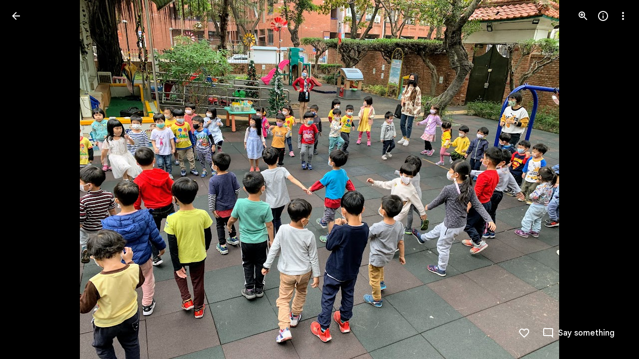

--- FILE ---
content_type: text/javascript; charset=UTF-8
request_url: https://photos.google.com/_/scs/social-static/_/js/k=boq.PhotosUi.en_US.4oY7tREmjuw.2019.O/ck=boq.PhotosUi.TlKjkdnnXQU.L.B1.O/am=AAAAiDWAGZjNJf5zAQBBxvcdF9A_nhbCDTQZXjB8sxE/d=1/exm=A7fCU,Ahp3ie,B7iQrb,BTP52d,BVgquf,DgRu0d,E2VjNc,EAvPLb,EFQ78c,IXJ14b,IZT63,Ihy5De,IoAGb,JNoxi,KUM7Z,Kl6Zic,L1AAkb,LEikZe,Lcfkne,LuJzrb,LvGhrf,MI6k7c,MpJwZc,NCfd3d,NwH0H,O1Gjze,O6y8ed,OTA3Ae,P6sQOc,PIVayb,PrPYRd,QIhFr,RMhBfe,RqjULd,RyvaUb,SdcwHb,SpsfSb,UBtLbd,UUJqVe,Uas9Hd,Ulmmrd,V3dDOb,WO9ee,Wp0seb,XGBxGe,XVMNvd,XqvODd,YYmHzb,Z15FGf,ZDZcre,Zjf9Mc,ZwDk9d,_b,_tp,aW3pY,ag510,byfTOb,ctK1vf,e5qFLc,ebZ3mb,fBsFbd,gI0Uxb,gJzDyc,gychg,hKSk3e,hc6Ubd,hdW3jf,iH3IVc,ig9vTc,j85GYd,kjKdXe,l5KCsc,lXKNFb,lYp0Je,lazG7b,lfpdyf,lsjVmc,lwddkf,m9oV,mI3LFb,mSX26d,mdR7q,mzzZzc,n73qwf,nbAYS,o3R5Zb,odxaDd,opk1D,p0FwGc,p3hmRc,p9Imqf,pNBFbe,pjICDe,pw70Gc,q0xTif,qTnoBf,rCcCxc,rgKQFc,sOXFj,suMGRe,w9hDv,ws9Tlc,xKVq6d,xQtZb,xRgLuc,xUdipf,zbML3c,zeQjRb,zr1jrb/excm=_b,_tp,sharedphoto/ed=1/br=1/wt=2/ujg=1/rs=AGLTcCM7wXwgS6xbGKlXUgnMowiRwXblfA/ee=EVNhjf:pw70Gc;EmZ2Bf:zr1jrb;F2qVr:YClzRc;JsbNhc:Xd8iUd;K5nYTd:ZDZcre;LBgRLc:SdcwHb;Me32dd:MEeYgc;MvK0qf:ACRZh;NJ1rfe:qTnoBf;NPKaK:SdcwHb;NSEoX:lazG7b;O8Cmgf:XOYapd;Pjplud:EEDORb;QGR0gd:Mlhmy;SNUn3:ZwDk9d;ScI3Yc:e7Hzgb;Uvc8o:VDovNc;YIZmRd:A1yn5d;Zk62nb:E1UXVb;a56pNe:JEfCwb;cEt90b:ws9Tlc;dIoSBb:SpsfSb;dowIGb:ebZ3mb;eBAeSb:zbML3c;gty1Xc:suMGRe;iFQyKf:QIhFr;lOO0Vd:OTA3Ae;oGtAuc:sOXFj;pXdRYb:p0FwGc;qQEoOc:KUM7Z;qafBPd:yDVVkb;qddgKe:xQtZb;wR5FRb:rgKQFc;xqZiqf:wmnU7d;yxTchf:KUM7Z;zxnPse:GkRiKb/dti=1/m=LhnIsc,jmpo2c,saA6te?wli=PhotosUi.t0KaeKVXgZk.createPhotosEditorPrimaryModuleNoSimd.O%3A%3BPhotosUi.bkD6pa1H4oo.createPhotosEditorPrimaryModuleSimd.O%3A%3BPhotosUi.exceXZ_sTIM.skottieWasm.O%3A%3BPhotosUi.fzY8qNftd9A.twixWasm.O%3A%3B
body_size: 24080
content:
"use strict";this.default_PhotosUi=this.default_PhotosUi||{};(function(_){var window=this;
try{
_.lgc=function(a){return _.bx(a)};var mgc;
_.AL=function(a,b){var c=b.body,d=b.class,e=b.Ga,f=b.jslog,g=b.attributes,k=b.jscontroller;const l=b.jsmodel,m=b.jsaction,p=b.jsname,q=b.OL,t=b.ega,u=b.kna,w=b.Cb,A=b.Hb,F=b.lCa,G=b.rC;let L="";L+=""+(e!=null?e:"");L+=u?" Ubi8Z":"";const M=L+=t?" rETSD":"";e=_.Vu();a.open("c-wiz","pdLipf");a.Ba(mgc||(mgc=["c-wiz",""]));_.bx(w==null?void 0:w.Cc)&&a.Ca("jsrenderer",""+w.Cc);_.$w(a,_.WE(_.Zo("class",d,M)));f!=null&&a.Ca("jslog",f);_.bx(g)&&_.$w(a,_.WE(g));q||a.Ca("jsshadow","");a.Ca("jsdata","deferred-"+
e);if((F||!_.bx(w==null?void 0:w.Uia))&&(_.bx(w==null?void 0:w.Hb)||_.bx(A))){let S;a.Ca("data-p",_.Nhb((S=w==null?void 0:w.Hb)!=null?S:A!=null?A:null))}k!=null&&a.Ca("jscontroller",k);m&&a.Ca("jsaction",m);p!=null&&a.Ca("jsname",p);_.bx(w==null?void 0:w.XU)&&a.Ca("data-node-index",""+w.XU);_.bx(w==null?void 0:w.Ec)&&a.Ca("autoupdate","");a.Ca("jsmodel","hc6Ubd"+(l?" "+l:""));_.bx(w==null?void 0:w.yqa)&&a.Ca("view","");G!=null&&_.$w(a,_.WE(G));a.Aa();a.print(c);b=_.Co({Cb:w},b);d=b.Cb;b=b.jsdata;
c="";if(_.bx(d==null?void 0:d.jsdata))for(d=d.jsdata,f=d.length,g=0;g<f;g++)k=d[g],c+=_.bx(k)?" "+_.Sq(k):"";b=c+(b?" "+b:"");a.open("c-data","YoOZ2e");a.Ca("id",e);b&&a.Ca("jsdata",b);a.Aa();a.close();a.Va()};
var Gkc,Fkc,Jkc;_.Hkc=function(a,b,c){a.Bc(Fkc,"Dhz5Sb","div",b,c,Gkc)};
Gkc=function(a,b){const c=b.content,d=b.jscontroller,e=b.jsaction,f=b.jsname,g=b.Ga,k=b.ki,l=b.attributes,m=b.fk,p=b.Kq,q=b.oF,t=b.Cj,u=b.A1;var w=b.zw;w=w===void 0?!0:w;b=b.id;a.open("div","Dhz5Sb");b!=null&&a.Ca("id",b);a.Ca("class",_.Yo(["tB5Jxf-xl07Ob-XxIAqe",m&&"tB5Jxf-xl07Ob-XxIAqe-OWXEXe-qbOKL",q&&"tB5Jxf-xl07Ob-XxIAqe-OWXEXe-Vkfede-QBLLGd",g]));(f||null)!=null&&a.Ca("jsname",""+(f||null));a.Ca("jscontroller",""+(d!=null?d:"febLed"));a.Ca("jsaction","keydown:I481le;"+(e?e:""));a.Ca("data-is-hoisted",
p?"true":"false");a.Ca("data-should-flip-corner-horizontally",t?"true":"false");a.Ca("data-stay-in-viewport",u?"true":"false");a.Ca("data-skip-fixed-positioned-viewport-fix",w?"true":"false");k&&_.VE(a);_.$w(a,_.WE(l!=null?l:""));a.Aa();a.qa("RtkVtb");_.EL(a);a.va();a.qa("VdZRrd");_.Ikc(a,c);a.va();a.Va()};Fkc=class extends _.gx{getContent(){return this.data.content}mi(){return this.data.attributes}getId(){return this.data.id}};
_.Ikc=function(a,b){a.open("div","i921pc");a.Ba(Jkc||(Jkc=["jsname","SDSjce","class","tB5Jxf-xl07Ob-S5Cmsd"]));a.Aa();a.print(b);a.Va()};
_.Kkc=function(a,b){a.open("span","huH0jc");a.Ca("class",_.Yo(["dNKuRb",b]));a.Aa();a.Va()};
var Okc=function(a,b){const c=b.jscontroller,d=b.Ga,e=b.az,f=b.iK,g=b.i4,k=b.j4,l=b.i7,m=b.nk,p=b.kM,q=b.name,t=b.value,u=b.Yv,w=b.jsname,A=b.ariaLabel,F=b.Zq,G=b.kH,L=b.attributes,M=b.rX;var S=b.Rd;S=S===void 0?!1:S;var Z=b.tf;Z=Z===void 0?!1:Z;var V=b.Zl;V=V===void 0?!1:V;var ma=b.je;ma=ma===void 0?!1:ma;const Da=b.id;b=b.jsaction;a.open("div","LkFhNe");Da!=null&&a.Ca("id",Da);a.Ca("class",d);(w||null)!=null&&a.Ca("jsname",""+(w||null));a.Ca("jscontroller",c);a.Ca("jsaction",_.TE()+"animationend:L9dL9d;dyRcpb:dyRcpb;"+
(b!=null?b:""));a.Ca("data-indeterminate",""+V);ma&&_.XE(a);_.$w(a,_.WE(L!=null?L:""));a.Aa();a.Oa("input","dGOLmf");a.Ba(Lkc||(Lkc="type checkbox jsname YPqjbf jsaction change:WPi0i;".split(" ")));a.Ca("class",e);a.Ca("data-indeterminate",""+V);(q||null)!=null&&a.Ca("name",""+(q||null));(u||null)!=null&&a.Ca("id",""+(u||null));(t||null)!=null&&a.Ca("value",""+(t||null));S&&a.Ca("disabled",""+S);Z&&a.Ca("checked",""+Z);(A||null)!=null&&a.Ca("aria-label",""+(A||null));(F||null)!=null&&a.Ca("aria-labelledby",
""+(F||null));(G||null)!=null&&a.Ca("aria-describedby",""+(G||null));(V?"mixed":null)!=null&&a.Ca("aria-checked",""+(V?"mixed":null));_.$w(a,_.WE(M!=null?M:""));a.Aa();a.close();a.Oa("div","imRGmd");a.Ca("class",f);a.Aa();a.Oa("svg","Jk3b7e");a.Ba(Mkc||(Mkc=["aria-hidden","true","viewBox","0 0 24 24"]));a.Ca("class",g);a.Aa();a.Oa("path","vJ1ldf");a.Ba(Nkc||(Nkc=["fill","none","d","M1.73,12.91 8.1,19.28 22.79,4.59"]));a.Ca("class",k);a.Aa();a.close();a.close();a.Oa("div","rpUnbd");a.Ca("class",l);
a.Aa();a.close();a.close();a.qa("ahW8Kd");_.BL(a,"m9ZlFb",p);a.va();a.qa("Dcwl1d");_.DL(a,m);a.va();a.Va()},Pkc=class extends _.gx{getName(){return this.data.name}getValue(){return this.data.value}zf(){return this.data.ariaLabel}mi(){return this.data.attributes}ua(){let a=this.data.Rd;return a===void 0?!1:a}ka(){let a=this.data.tf;return a===void 0?!1:a}Da(){let a=this.data.Zl;return a===void 0?!1:a}JA(){let a=this.data.je;return a===void 0?!1:a}getId(){return this.data.id}},Lkc,Mkc,Nkc;var Qkc;
_.Rkc=function(a,b,c,d,e,f,g,k,l){b.print(_.W(m=>{m.qa("Cxshxc");var p={jscontroller:Qkc.id,Ga:_.Yo(["KGC9Kd-MPu53c","pfgZbe",(k||void 0)&&"KGC9Kd-MPu53c-OWXEXe-gk6SMd",void 0,!1,g]),az:"KGC9Kd-muHVFf-bMcfAe",iK:"KGC9Kd-YQoJzd",i4:"KGC9Kd-HUofsb",j4:"KGC9Kd-HUofsb-Jt5cK",i7:"KGC9Kd-SJnn3d",nk:"KGC9Kd-NxYnee",kM:"KGC9Kd-OYHm6b",name:d,value:e,ariaLabel:c,Zq:void 0,kH:void 0,Rd:!1,tf:k!=null?k:!1,Zl:!1,jsname:f,attributes:void 0,rX:l,je:!1,id:void 0,jsaction:void 0};m.Bc(Pkc,"LkFhNe","div",p,a,Okc);
m.va()}))};Qkc={id:"XL71df"};var Skc,Vkc,Xkc,Zkc,$kc,blc;
_.Ukc=function(a,b,c,d,e,f,g,k,l,m,p,q){p=p===void 0?!1:p;q=q===void 0?!1:q;a.open("ul","SbDuEb");a.Ba(Skc||(Skc=["role","listbox"]));p&&a.Ca("jsshadow","");a.Ca("class",_.Yo(["aqdrmf-rymPhb",e]));a.Ca("tabindex",""+(l!=null?l:0));a.Ca("data-list-type",q?_.Tkc.c3:_.Tkc.g3);a.Ca("jscontroller",""+c);a.Ca("jsaction","mouseleave:JywGue; touchcancel:JMtRjd; focus:AHmuwe; blur:O22p3e; keydown:I481le;"+(k!=null?k:""));(g||null)!=null&&a.Ca("jsname",""+(g||null));(b||null)!=null&&a.Ca("aria-label",""+(b||
null));(d||null)!=null&&a.Ca("aria-labelledby",""+(d||null));q&&a.Ca("aria-multiselectable","true");_.$w(a,_.WE(m!=null?m:""));a.Aa();a.print(f!=null?f:"");a.Va()};_.iM=function(a,b,c,d){_.YE(a,b,_.Yo(["aqdrmf-rymPhb-Abojl","aqdrmf-rymPhb-H09UMb-bN97Pc",c]),d)};_.Wkc=function(a,b,c){a.open("li","s98ttc");a.Ba(Vkc||(Vkc=["role","separator"]));a.Ca("class",_.Yo(["aqdrmf-clz4Ic",c]));b&&a.Ca("aria-hidden","true");a.Aa();a.Va()};
_.Ykc=function(a,b){a.open("span","Hqdppf");a.Ba(Xkc||(Xkc="jsslot  jsname mk39nf class aqdrmf-rymPhb-hDb1X-Rtc0Jf".split(" ")));a.Aa();a.Oa("span","wiXfhb");_.$w(a,_.WE(b!=null?b:""));a.Aa();a.close();a.Va()};
_.alc=function(a,b,c){a.open("span","WvxuDe");a.Ca("class",_.Yo(["aqdrmf-rymPhb-Gtdoyb",void 0]));a.Aa();a.open("span","prW80d");a.Ba(Zkc||(Zkc=["class","aqdrmf-rymPhb-fpDzbe-fmcmS","jsname","K4r5Ff"]));a.Aa();a.print(b);a.close();c&&(a.open("span","VczFyd"),a.Ba($kc||($kc=["class","aqdrmf-rymPhb-L8ivfd-fmcmS","jsname","uyy0gb"])),a.Aa(),a.print(c),a.close());a.Va()};
_.clc=function(a,b,c,d,e,f){b=b===void 0?null:b;c=c===void 0?null:c;d=d===void 0?null:d;e=e===void 0?null:e;f=f===void 0?!0:f;a.open("span","BrNU7b");a.Ba(blc||(blc=["jsname","orbTae","class","aqdrmf-rymPhb-JMEf7e"]));a.Aa();f&&c&&a.print(c);f&&b&&a.print(b);f&&d&&a.print(d);f||a.print(e);a.Va()};_.Tkc={Kla:"NON_SELECTABLE",g3:"SINGLE_SELECT_NO_CONTROL",Ula:"SINGLE_SELECT_RADIO",r$:"MULTI_SELECT",c3:"MULTI_SELECT_NO_CONTROL",hS:"MENU"};
var dlc=function(a,b,c,d,e,f,g){g=g===void 0?!1:g;a.open("ul","A4QBj");g&&a.Ca("jsshadow","");a.Ca("class",_.Yo(["aqdrmf-rymPhb",d]));a.Ca("role","menu");a.Ca("tabindex","-1");a.Ca("data-list-type",_.Tkc.hS);a.Ca("jscontroller",""+c);a.Ca("jsaction","mouseleave:JywGue; touchcancel:JMtRjd; focus:AHmuwe; blur:O22p3e; keydown:I481le;");a.Ca("jsname","rymPhb");(b||null)!=null&&a.Ca("aria-label",""+(b||null));_.$w(a,_.WE(f!=null?f:""));a.Aa();a.print(e!=null?e:"");a.Va()},elc,flc,glc=function(a,b,c,d,
e,f,g,k,l,m,p,q,t){a.open("li","yA8qve");a.Ba(elc||(elc=["tabindex","-1","role","menuitem"]));a.Ca("class",_.Yo(["aqdrmf-rymPhb-ibnC6b","aqdrmf-rymPhb-ibnC6b-OWXEXe-hXIJHe",(d||_.bx(g))&&"aqdrmf-rymPhb-ibnC6b-OWXEXe-SfQLQb-UbuQg-r4m2rf",void 0,k&&"aqdrmf-rymPhb-ibnC6b-OWXEXe-OWB6Me",l]));a.Ca("jsaction","click:o6ZaF; keydown:RDtNu; keyup:JdS61c; focusin:MeMJlc; focusout:bkTmIf; mousedown:teoBgf; mouseup:NZPHBc; mouseenter:SKyDAe; mouseleave:xq3APb; touchstart:jJiBRc; touchmove:kZeBdd; touchend:VfAz8; change:uOgbud;");
k&&a.Ca("aria-disabled","true");(t||null)!=null&&a.Ca("aria-label",""+(t||null));(q||null)!=null&&a.Ca("jsname",""+(q||null));_.$w(a,_.WE(m!=null?m:""));a.Aa();a.qa("KpAZWe");_.BL(a,"pptmpc",void 0,0);a.va();a.qa("pyQVWe");_.Kkc(a,"aqdrmf-rymPhb-sNKcce");a.va();a.open("span","zgs0T");a.Ba(flc||(flc=["class","aqdrmf-rymPhb-KkROqb"]));a.Aa();a.print(e!=null?e:"");a.close();a.qa("mRcpFf");_.alc(a,b,c);a.va();a.qa("x3zDDf");_.clc(a,d,g,f);a.va();_.bx("O68mGe-xl07Ob-mQXhdd")&&(a.open("span","gkYCqd"),
a.Ca("class","O68mGe-xl07Ob-mQXhdd"),a.Aa(),a.close());_.bx(p)&&(a.qa("dMzJyc"),_.Ykc(a,p),a.va());a.Va()};var jM={vd:"mU5qzf",te:"I481le",Uy:"j697N",xZ:"PpVxMd",wZ:"Ivk2Wd",oP:"c9v4Fb",pP:"b5fzT",mP:"TQSy7b",nP:"fAWgXe",qP:"kVJJuc",Gq:"zJEGQe",Bb:"hIFJ2e",Tv:"ZHFhKf",Vt:"FqxEYb",fZ:"n4aqpf",s5:"cHio1e",p_:"SnhQKe",a2:"tjUDd",b2:"xEi03e",e0:"wZDKm",wX:"vbeyRe",Rda:"FKdXvf",sP:"f7686e",R5:"b9I51d",eU:"zz7I4c",vZ:"D0Fepb",f0:"rQdBT"};var klc,hlc;
_.ilc=function(a,b,c,d,e,f,g,k,l,m,p,q,t,u,w,A){const F=t===void 0?!1:t,G=u===void 0?!1:u,L=w===void 0?!1:w;t=A===void 0?!0:A;u=_.Zw(M=>{_.$w(M,_.WE(_.cx("data-menu-uid")));M.Ca("data-use-updated-list","true");_.$w(M,_.WE(p!=null?p:""));M.Ca("data-stay-open-after-action",G?"true":"false");M.Ca("data-sync-selected-state-from-params",L?"true":"false")});_.Hkc(b,{content:_.W(M=>{if(q===0){var S=_.Zw(Z=>{Z.Ca("data-should-focus-root","true");Z.Ca("data-is-select-menu","true");Z.Ca("data-should-wrap-focus","false")});
M.qa("g9j9q");_.Ukc(M,d,hlc.id,void 0,_.Yo(["O68mGe-hqgu2c",void 0]),c,"rymPhb",void 0,-1,S,F)}else S=_.Zw(Z=>{Z.Ca("data-should-focus-root","true");Z.Ca("data-should-wrap-focus","false")}),M.qa("gT79cb"),dlc(M,d,hlc.id,_.Yo(["O68mGe-hqgu2c",void 0]),c,S,F);M.va()}),jsname:e,jscontroller:"bZ0mod",Ga:_.Yo([f,"O68mGe-xl07Ob"]),jsaction:_.Qw([_.Pw("JIbuQc",_.Ow(jM.Uy,{filter:"rymPhb"})),_.Pw("XVaHYd",_.Ow(jM.oP,{filter:"rymPhb"})),_.Pw("Oyo5M",_.Ow(jM.pP,{filter:"rymPhb"})),_.Pw("DimkCe",_.Ow(jM.mP,
{filter:"rymPhb"})),_.Pw("m0LGSd",_.Ow(jM.nP,{filter:"rymPhb"})),_.Pw("WAiFGd",_.Ow(jM.qP,{filter:"rymPhb"})),_.Pw("E7eg0c",jM.p_),_.Pw("IefrZc",jM.a2),_.Pw("ojWjpd",jM.b2),_.Pw("oDwNGd",jM.e0),_.Pw("FlhwOe",jM.wX),_.Pw("mouseenter",jM.xZ),_.Pw("focusin",jM.wZ),_.Pw("RBqVmb",jM.vZ),_.Pw("FSN5eb",jM.eU),""]),fk:g,zw:t,Kq:k,oF:l,Cj:m,attributes:u,A1:void 0,id:void 0},a)};
_.jlc=function(a,b,c,d,e,f,g,k,l,m,p,q){const t=_.W(w=>{w.qa("H2NsOb");w.va()}),u=_.Zw(w=>{_.$w(w,_.WE(p!=null?p:""))});glc(a,b,c,f,d,e,t,l,_.Yo([_.bx(c)?"aqdrmf-rymPhb-ibnC6b-OWXEXe-SfQLQb-aSi1db-MCEKJb":_.Yo(["aqdrmf-rymPhb-ibnC6b-OWXEXe-SfQLQb-Woal0c-RWgCYc","O68mGe-OQAXze-OWXEXe-SfQLQb-Woal0c-RWgCYc"]),g]),u,q,m,k)};_.llc=function(a,b,c){a.open("div","Z29v0b");a.Ba(klc||(klc=["jsname","EyB7Ac"]));a.Ca("id",b.id);a.Aa();a.print(c);a.Va()};hlc={id:"uoEu0c"};
_.mR=function(a,b){b=b||{};_.rP(a,_.Co({path:"M20 11H7.83l5.59-5.59L12 4l-8 8 8 8 1.41-1.41L7.83 13H20v-2z"},b))};_.nR=function(a,b){b=b||{};_.rP(a,_.Co({path:"M12 4l-1.41 1.41L16.17 11H4v2h12.17l-5.58 5.59L12 20l8-8-8-8z"},b))};
_.fMc=function(a){let b="";switch(a){case 7:b+="Action";break;case 1:case 19:case 22:b+="Animation";break;case 24:b+="Cinematic photo";break;case 6:b+="Eraser";break;case 21:b+="Effects";break;case 3:b+="Collage";break;case 4:b+="Smile";break;case 16:b+="Halloweenify";break;case 2:b+="HDR";break;case 26:b+="Snippet";break;case 12:b+="Hearts";break;case 5:b+="Pano";break;case 13:b+="April Fools";break;case 23:b+="Color pop";break;case 27:b+="Pop Out";break;case 28:b+="Design";break;case 9:b+="Snow";
break;case 15:b+="Stylized photo";break;case 10:b+="Twinkle";break;case 17:b+="Zoom out";break;case 8:b+="Highlight video";break;default:b+="Auto-Awesome"}return b};_.gMc=function(a,b,c,d,e,f,g,k,l,m,p,q,t,u,w){f=f!=null&&f.Xc()?_.fMc(f.Xc()):"";a=l?"Night Sight Video":m?"Video Boost":a?"Video":k?"Raw photo":"Photo";k=f?f+" - "+a:a;let A;a=(A=w==null?void 0:w.ha())!=null?A:w==null?void 0:_.z(w,_.Cv,10);b=b>c?"Landscape":b<c?"Portrait":"Square";g=g?k+" - Partially backup":k;c="";if(u&&(a==null?0:a.ha())){var F;u=c+" - ";c=a==null?void 0:a.ha();w=(F=a==null?void 0:_.lz(a))!=null?F:"unknown";F=_.Y(new _.X("{ACTOR_GENDER,select,female{Shared by {ACTOR_NAME}}male{Shared by {ACTOR_NAME}}other{Shared by {ACTOR_NAME}}}"),
{ACTOR_GENDER:w,ACTOR_NAME:c});c=u+F}u=c;F="";d?(d=g+" - "+b+" - "+_.VQ(d,"MEDIUM_DATE_TIME",e)+u,F+=d):F+=g+" - "+b+u;d=F;e="";p?e+="Archived":q?e+="Favorited":t&&(e+="Captioned");return(p=e)?d+" - "+p:d};_.oR=function(){return"Untitled"};_.hMc=function(a){return _.Y(new _.X("{TOTAL_ITEMS_1,plural,=0{No items}=1{1 item}other{{TOTAL_ITEMS_2} items}}"),{TOTAL_ITEMS_1:a,TOTAL_ITEMS_2:""+a})};
var gNc,hNc,jNc,lNc;_.rR=function(){return"Google Photos"};_.sR=function(){return"Google One"};
_.iNc=function(a){const b=_.W(c=>{c.open("span","JuBi9");c.Ca("class","UDKXKd uuRyud");c.Ca("title","Google");c.Aa();c.close()});if(!gNc["\u00010\u0001\u00011\u0001Photos\u00012\u0001"]){gNc["\u00010\u0001\u00011\u0001Photos\u00012\u0001"]=[];const c=/\x01\d+\x01/g;let d=0,e=0,f;do f=c.exec("\u00010\u0001\u00011\u0001Photos\u00012\u0001")||void 0,gNc["\u00010\u0001\u00011\u0001Photos\u00012\u0001"][e]=[_.Tj("\u00010\u0001\u00011\u0001Photos\u00012\u0001".substring(d,f&&f.index)),f&&f[0]],e+=1,d=c.lastIndex;
while(f)}for(const c of gNc["\u00010\u0001\u00011\u0001Photos\u00012\u0001"])switch(c[0]&&a.text(c[0]),c[1]){case "\u00010\u0001":a.print(b);break;case "\u00011\u0001":a.open("span","Rmexee");a.Ba(hNc||(hNc=["class","EIug8e"]));a.Aa();break;case "\u00012\u0001":a.close()}};gNc={};
_.kNc=function(a,b,c){a.open("a","lkefDb");a.Ba(jNc||(jNc="target,_blank,jslog,18162; track:click,rel,noopener".split(",")));a.Ca("href",_.bx(c)?_.Uo(c):"https://play.google.com/store/apps/details?id=com.google.android.apps.photos&referrer=utm_source%3Dphotosweb%26utm_medium%3Dpromo%26utm_term%3Dempty");a.Aa();a.Oa("div","YrcW4e");a.Ca("class","Od6mvf"+(b?" "+b:""));a.Ca("aria-label","Google Play store");a.Ca("title","Google Play store");a.Aa();a.close();a.Va()};
_.mNc=function(a,b,c){a.open("a","SxJkrd");a.Ba(lNc||(lNc="target,_blank,jslog,18165; track:click,rel,noopener".split(",")));a.Ca("href",_.bx(c)?_.Uo(c):"https://itunes.apple.com/app/apple-store/id962194608?pt=9008&ct=dwebpromo-empty&mt=8");a.Aa();a.Oa("div","vGYaNe");a.Ca("class","ASbIvd"+(b?" "+b:""));a.Ca("aria-label","App store");a.Ca("title","App store");a.Aa();a.close();a.Va()};
_.xfd=function(a,b){b=b||{};_.rP(a,_.Co({path:"M15.41 16.09l-4.58-4.59 4.58-4.59L14 5.5l-6 6 6 6z"},b))};_.yfd=function(a,b){b=b||{};_.rP(a,_.Co({path:"M8.59 16.34l4.58-4.59-4.58-4.59L10 5.75l6 6-6 6z"},b))};
_.JU=function(a,b){b=b||{};_.rP(a,_.Co({path:"M12 8c1.1 0 2-.9 2-2s-.9-2-2-2-2 .9-2 2 .9 2 2 2zm0 2c-1.1 0-2 .9-2 2s.9 2 2 2 2-.9 2-2-.9-2-2-2zm0 6c-1.1 0-2 .9-2 2s.9 2 2 2 2-.9 2-2-.9-2-2-2z"},b))};
_.Rid=function(a,b){b=b||{};_.rP(a,_.Co({path:"M22 9.24l-7.19-.62L12 2 9.19 8.63 2 9.24l5.46 4.73L5.82 21 12 17.27 18.18 21l-1.63-7.03L22 9.24zM12 15.4l-3.76 2.27 1-4.28-3.32-2.88 4.38-.38L12 6.1l1.71 4.04 4.38.38-3.32 2.88 1 4.28L12 15.4z"},b))};
var uud;_.vud=function(a,b,c){uud(c,a,b.Cb,b.Hb,b.Zc)};
uud=function(a,b,c,d,e){var f;const g=e?e.Qc().getExtension(_.yS)?!0:!1:(f=_.oB(d))==null?void 0:_.li(f,5);f=e==null?void 0:_.aUc(e.Qc());var k;const l=e?e.Qc().Yc().ha():(k=_.oB(d))==null?void 0:_.D(k,1);var m,p;let q;const t=e?g&&((m=e.Qc().getExtension(_.yS))==null?0:_.wS(m))?_.wS(e.Qc().getExtension(_.yS)):_.Yp(_.fw(e.Qc().Yc())):(q=(p=_.oB(d))==null?void 0:_.mi(p,3))!=null?q:null;let u,w,A;const F=e?g&&((u=e.Qc().getExtension(_.yS))==null?0:_.xS(u))?_.xS(e.Qc().getExtension(_.yS)):_.Yp(_.gw(e.Qc().Yc())):
(A=(w=_.oB(d))==null?void 0:_.mi(w,4))!=null?A:null;k="";if(f)for(m=f.length,p=0;p<m;p++)k+=f[p]===20?"true":"";const G=k,L=_.li(d,7);f=_.Zw(M=>{d&&M.Ca("data-media-key",""+d.ob());l&&M.Ca("data-url",_.Uo(l));t&&M.Ca("data-width",""+t);F&&M.Ca("data-height",""+F);g&&M.Ca("data-isvideo","true");L&&M.Ca("data-is-shield-required","true")});_.AL(b,{Hb:d,Cb:c,jscontroller:"gI0Uxb",jsaction:"rcuQ6b:npT2md;J5AkQ:jz05we;jIKYf:xlYkif;Wd1nic:iglIie;edij1c:txR0ge;agoMJf:m3mY0d;UP3aFf:dRLtJ;HSheMb:b4AXz(preventDefault=true);X4390e:b4AXz(preventDefault=true);kav0L:b4AXz(preventDefault=true);JZCswc:hMb2If;gSlfxd:sNn2Xc;pHne0:Ua4FL;fYivrc:MZS9Ie;MTCyCd:FadOJ;eCQyPd:qUlOZc;",
jsname:"oISvpc",jsmodel:"VXiCDb vDfG5",Ga:"A7ANFe",attributes:f,body:_.W(M=>{M.qa("oWW9z");let S,Z,V;wud(a,M,l,(S=_.oB(d))==null?void 0:_.D(S,2),t,F,g,e&&t&&F?_.gMc(g?!0:!1,t,F,_.Yp(e.Qc().Bf()),_.Yp(e.Qc().Ml()),(Z=e.Qc().getExtension(_.mS))==null?void 0:Z.Qk(),G.includes("true")):"",(V=_.oB(d))==null?void 0:_.li(V,7),L);M.va()})})};_.vud.rb=_.oo;
var wud=function(a,b,c,d,e,f,g,k,l,m){var p=a.Gd;if(c&&e&&f&&(p==null?0:p.oa())&&p.ua()===9){const t=p.oa().ma(),u=p.oa().ha();var q=f/u>e/t;const w=q?Math.ceil(e*Math.min(1,u/f)):Math.min(e,t),A=q?Math.min(f,u):Math.ceil(f*Math.min(1,t/e)),F=(p==null?0:p.ma())&&p.ma()>1?w*Math.min(p.ma(),2)<e?w*Math.min(p.ma(),2):e:w,G=(p==null?0:p.ma())&&p.ma()>1?A*Math.min(p.ma(),2)<f?A*Math.min(p.ma(),2):f:A;p=_.Zw(S=>{S.Ca("style","top: "+_.Wo(Math.round((u-A)/2))+"px; left: "+_.Wo(Math.round((t-w)/2))+"px; width: "+
_.Wo(w)+"px; height: "+_.Wo(A)+"px")});q=_.Zw(S=>{S.Ca("style","width: "+_.Wo(w)+"px; height: "+_.Wo(A)+"px")});const L=_.Zw(S=>{S.Ca("style","width: "+_.Wo(w)+"px; height: "+_.Wo(A)+"px")}),M=_.Zw(S=>{S.Ca("width",""+w);S.Ca("height",""+A);if(d)S.Ca("src",_.Uo(d));else{const Z=""+_.qP({url:c,width:Math.ceil(F),height:Math.ceil(G),Mi:g!=null?g:null,devicePixelRatio:1},a);Z?S.Ca("src",_.Uo(Z)):xud(S)}k&&S.Ca("aria-label",k)});b.qa("k3OIZd");yud(a,b,l,p,q,L,M,void 0,void 0,void 0,void 0,(0,_.wo)(""+
(d?_.Uo(d):_.qP({url:c,width:Math.ceil(F),height:Math.ceil(G),Mi:g!=null?g:null,devicePixelRatio:1},a))),m)}else if(c&&e&&f){l=""+_.qP({url:c,width:250,height:250,tu:!0,Mi:!0,devicePixelRatio:1},a);const t=(0,_.wo)(l);l=_.Zw(u=>{u.Ca("style","max-width: "+_.Wo(e)+"px; max-height: "+_.Wo(f)+"px;");_.bx(t)?u.Ca("src",_.Uo(t)):xud(u);k&&u.Ca("aria-label",k)});b.qa("r5Vb4c");yud(a,b,void 0,void 0,void 0,void 0,l,"LoqKDd","LoqKDd","LoqKDd","LoqKDd Tp7tdd",t,m)}else b.qa("Vl6Ble"),yud(a,b,!0,void 0,void 0,
void 0,void 0,void 0,void 0,void 0,void 0,void 0,m);b.va()},yud=function(a,b,c,d,e,f,g,k,l,m,p,q,t){b.open("div","FnY97c");b.Ba(zud||(zud="aria-hidden true jsname ls4dqb class LP85Mb".split(" ")));b.Aa();b.close();b.open("img","NuWDWc");b.Ba(Aud||(Aud="aria-hidden true jsname VAJbob class Mt0Lzd".split(" ")));_.bx(q)?b.Ca("src",_.Vo(q)):xud(b);b.Aa();b.close();b.open("div","GgIGpf");b.Ba(Bud||(Bud=["jsname","ImB6xd"]));b.Ca("class","XXKL8c "+(k!=null?k:""));_.$w(b,_.WE(d!=null?d:""));b.Aa();b.Oa("div",
"ew4Gaf");b.Ba(Cud||(Cud=["jsname","hPe5Dc"]));b.Ca("class","TTxCae "+(l!=null?l:""));_.$w(b,_.WE(e!=null?e:""));b.Aa();b.Oa("div","rVU5Kc");b.Ba(Dud||(Dud=["jsaction","contextmenu:pvY4Bb;","jsname","THoUvc"]));b.Ca("class","yF8Bmb "+(m!=null?m:""));_.$w(b,_.WE(f!=null?f:""));b.Aa();b.Oa("img","x0EkId");b.Ba(Eud||(Eud=["jsname","uLHQEd"]));b.Ca("class","BiCYpc "+(p!=null?p:""));_.bx(g)?_.$w(b,_.WE(g)):xud(b);b.Aa();b.close();t&&(b.open("div","PIvVz"),b.Ba(Fud||(Fud=["class","pfNjne","jsname","AFZkUd"])),
b.Aa(),b.close());b.qa("o8b1W");_.iV(a,b,void 0,void 0,"EfLiRc"+(c?" eO2Zfd":""),void 0,"aZ2wEe");b.va();b.close();b.close();b.close()},zud,Aud,Bud,Cud,Dud,Eud,Fud,xud=function(a){a.Ca("src","[data-uri]")};
var Jud,Kud,Lud,Mud;_.Iud=function(a,b,c){_.Hud(c,a,b.be,b.Cb,void 0,void 0,void 0,"UsThNc")};_.Iud.rb=_.oo;
_.Hud=function(a,b,c,d,e,f,g,k){let l="";const m=l+=k!=null?k:"";e=e?e:"OWATsd";k=_.W(q=>{q.open("div","utcohc");q.Ba(Jud||(Jud=["class","KJca8b","jsname","Khrgeb"]));q.Aa();q.close();q.open("div","cNFYAd");q.Ba(Kud||(Kud=["class","VmkiKe","jsname","r4rOcc"]));q.Aa();_.bx(c.mu)&&(q.qa("ozfjyc"),_.vud(q,c.mu,a),q.va());q.qa("nAHYrf");q.open("div","uZ4p6e");q.Ba(Lud||(Lud="class,SxgK2b OQEhnd eLNT1d,jslog,125021; track:click,role,button,tabindex,0,jsname,ttdpI,jsaction,click:pM5AUc(preventDefault=true);".split(",")));q.Ca("aria-label",
"View previous photo");q.Aa();q.qa("wukeS");q.qa("ql3Dqf");_.xfd(q,{width:36,height:36,Ga:"cjiNme"});q.va();q.va();q.Va();q.va();q.qa("ndh9qe");q.open("div","tHCnL");q.Ba(Mud||(Mud="class,SxgK2b Cwtbxf eLNT1d,jslog,27485; track:click,role,button,tabindex,0,jsname,OCpkoe,jsaction,click:Y3Xo2b(preventDefault=true);".split(",")));q.Ca("aria-label","View next photo");q.Aa();q.qa("FejYRd");q.qa("LWM5x");_.yfd(q,{width:36,height:36,Ga:"cjiNme"});q.va();q.va();q.Va();q.va();q.close()});const p=_.Zw(q=>{q.Ca("tabindex",
"-1")});_.AL(b,{Cb:d,jsmodel:e,body:k,jscontroller:f!=null?f:"o3R5Zb",jsname:_.ML(m),class:_.Yo(g,"AGwIld"),jsaction:_.Xo(void 0,"click:KjsqPd; touchstart:p6p2H;xRhIYd:zSFKlc;OurDDf:ZqbUvd(preventDefault=true);l6otDc:WqyK6e(preventDefault=true);HSheMb:WqyK6e(preventDefault=true);X4390e:ZqbUvd(preventDefault=true);kav0L:aNimxb;QnA24c:NDH36d(preventDefault=true);IBB03b:DDbAcb;JZCswc:hMb2If;LBd6wc:NDH36d(preventDefault=true);rnRr1c:BQiIbf;eCQyPd:OacpJ;OSxyHb:s9G28b;"),rC:p})};
_.Yud=function(a,b){b=b||{};_.rP(a,_.Co({path:"M11 7h2v2h-2zm0 4h2v6h-2zm1-9C6.48 2 2 6.48 2 12s4.48 10 10 10 10-4.48 10-10S17.52 2 12 2zm0 18c-4.41 0-8-3.59-8-8s3.59-8 8-8 8 3.59 8 8-3.59 8-8 8z"},b))};
var $ud,avd;
_.bvd=function(a,b){b=b||{};_.rP(a,_.Co({tg:_.W(c=>{c.open("path","Eprmzf");c.Ba($ud||($ud=["d","M12,18.5 L12.17,18.5 L11.08,17.41 L12.5,16 L16,19.5 L12.5,23 L11.09,21.59 L12.17,20.5 L12,20.5 C9.95,20.5 7.91,19.72 6.34,18.16 C3.22,15.04 3.22,9.97 6.34,6.85 L7.75,8.26 C5.41,10.6 5.41,14.41 7.75,16.75 C8.89,17.88 10.4,18.5 12,18.5 Z"]));c.Aa();c.close();c.open("path","wmwkk");c.Ba(avd||(avd=["fill-opacity",".5","d","M19.9847881,12 L17.9847505,12 C17.8987659,10.9509834 17.5389462,9.92044498 16.9052914,9.02607951 L18.3306963,7.60067462 C19.3373302,8.89924874 19.8886941,10.4381533 19.9847881,12 Z M19.9238806,13.6 C19.6932655,15.2652153 18.9386387,16.8713613 17.66,18.15 L16.25,16.74 C17.1384077,15.8515923 17.6895213,14.7512947 17.9033407,13.6 L19.9238806,13.6 Z M15.8126162,7.85601291 C14.7368051,6.97672655 13.4030037,6.5 12,6.5 L11.83,6.5 L12.92,7.59 L11.5,9 L8,5.5 L11.5,2 L12.91,3.41 L11.83,4.5 L12,4.5 C13.8668042,4.5 15.7253159,5.14682148 17.2281647,6.44046443 L15.8126162,7.85601291 Z"]));c.Aa();
c.close()})},b))};
var iBd=function(a,b){a.open("span","n1tOxb");a.Ca("class","DPvwYc sm8sCf J0XlZe");a.Ca("aria-hidden","true");a.Aa();a.print(b);a.Va()};var jBd,kBd,lBd,mBd,nBd,oBd,wBd=function(a,b,c,d,e,f,g,k,l,m,p,q,t,u,w,A,F,G,L,M,S,Z){a.open("span","Ps5YHf");a.Ba(pBd||(pBd="jsslot  jsname j7LFlb tabindex -1".split(" ")));a.Ca("class","z80M1"+(q||p?" NmX0eb":"")+(t?" N2RpBe":"")+(u?" RDPZE":"")+(_.bx(g)?" HGVH5":"")+(w?" "+w:""));a.Ca("jsaction","click:o6ZaF"+(L==null||L?"(preventDefault=true)":"")+"; mousedown:lAhnzb; mouseup:Osgxgf; mouseenter:SKyDAe; mouseleave:xq3APb;"+(Z?"":"touchstart:jJiBRc; touchmove:kZeBdd; touchend:VfAz8"));u&&a.Ca("aria-disabled",
"true");(q||p)&&a.Ca("aria-checked",t?"true":"false");_.bx(g)&&a.Ca("aria-haspopup","true");l&&a.Ca("aria-describedby",l);l=_.Mo(_.W(V=>{_.bx(m)?V.print(m):(V.print(b),_.bx(k)&&(V.text(" "),V.print(k)))}));a.Ca("aria-label",l);a.Ca("role",p?"menuitemradio":q?"menuitemcheckbox":"menuitem");a.Aa();a.Oa("div","Repppe");a.Ba(qBd||(qBd=["class","aBBjbd MbhUzd","jsname","ksKsZd"]));a.Aa();a.close();_.bx(A)&&(a.open("div","p6STec"),a.Ba(rBd||(rBd=["class","PCdOIb Ce1Y1c","aria-hidden","true"])),a.Aa(),a.print(A),
a.close());a.open("div","YN8eBe");a.Ba(sBd||(sBd=["class","uyYuVb oJeWuf"]));c&&a.Ca("jscontroller",c);d&&a.Ca("jsaction",d);e&&a.Ca("jsmodel",e);f&&a.Ca("jsname",f);_.bx(F)&&_.$w(a,_.WE(F));G&&a.Ca("sync-action","true");M?a.Ca("jslog",M):S&&a.Ca("jslog",S+"; track:JIbuQc");a.Aa();if(q||p)a.open("div","p5Wxec"),a.Ba(tBd||(tBd=["class","O7wNO"])),a.Aa(),a.close();_.bx(b)&&(a.open("div","e0Dotb"),a.Ba(uBd||(uBd=["class","jO7h3c"])),a.Aa(),a.print(b),a.close());_.bx(g)&&(c=_.W(V=>{V.qa("fS3Hee");V.text("\ue5df");
V.va()}),a.qa("I80AHb"),iBd(a,c),a.va());_.bx(k)&&(a.open("div","k5JxS"),a.Ba(vBd||(vBd=["class","a9caSc HhLEze"])),a.Aa(),a.print(k),a.close());a.close();_.bx(g)&&a.print(g);a.Va()},pBd,qBd,rBd,sBd,tBd,uBd,vBd,xBd;var yBd=function(a,b){a="click:cOuCgd"+(a?"(preventDefault=true)":"")+"; mousedown:UX7yZ";a+="; mouseup:";a+="lbsD7e";a+="; mouseenter:";a+="tfO1Yc";a+="; mouseleave:";a+="JywGue";a+="; focus:";a+="AHmuwe";a+="; blur:";a+="O22p3e";a+="; contextmenu:";a+="mg9Pef";a+=";";return a+=b?"touchstart:p6p2H; touchmove:FwuNnf; touchend:yfqBxc(preventDefault=true); touchcancel:JMtRjd;":""};var ABd=function(a,b){const c=b.content,d=b.jsaction,e=b.Pe,f=b.jslog,g=b.Ka,k=b.role,l=b.tabindex,m=b.wd,p=b.Ue,q=b.gu,t=b.Ff,u=b.uc,w=b.Sja,A=b.ariaLabel,F=b.attributes,G=b.DNa,L=_.W(S=>{_.bx(m)?(S.open("a","Ajuk1"),S.Ca("class","FKF6mc TpQm9d"+(q?" "+q:"")),S.Ca("href",_.Uo(m)),p&&S.Ca("target",p),(_.bx(A)||_.bx(u))&&S.Ca("aria-label",_.Mo(A!=null?A:u)),f?S.Ca("jslog",f):g&&S.Ca("jslog",g+"; track:click"),_.bx(t)&&_.$w(S,_.WE(t)),S.Aa(),_.bx(c)&&S.print(c),S.close()):_.bx(c)&&S.print(c)}),M=_.Zw(S=>
{_.bx(F)&&_.$w(S,_.WE(F));G&&S.Ca("data-stop-enter-keydown","true");if(_.bx(u)){w&&S.Ca("data-tooltip-position",w);const Z=w!=null?w:"bottom";S.Ca("data-tooltip-vertical-offset",Z=="bottom"?"-12":Z=="top"?"12":"0");S.Ca("data-tooltip-horizontal-offset",Z=="right"?"-12":Z=="left"?"12":"0")}});zBd(a,_.Co({jsaction:yBd(!(!e||_.bx(m)),!_.bx(m))+(d?";"+d:""),role:_.bx(m)?"presentation":k,tabindex:_.bx(m)?-1:l,ariaLabel:_.bx(m)?null:A,content:L,attributes:M},b))},zBd=function(a,b){const c=b.content,d=b.Ga,
e=b.jscontroller,f=b.jsaction,g=b.jsname,k=b.jslog,l=b.role,m=b.Ka,p=b.attributes,q=b.disabled,t=b.hidden,u=b.id,w=b.tabindex,A=b.wd,F=b.title,G=b.uc,L=b.ariaDescribedBy,M=b.ariaLabel;b=b.rLa;a.open("div","TMU4kd");a.Ba(BBd||(BBd=["jsshadow",""]));a.Ca("role",l?l:"button");u&&a.Ca("id",u);a.Ca("class","U26fgb"+(d?" "+d:"")+(q?" RDPZE":""));_.bx(A)||(k?a.Ca("jslog",k):m&&a.Ca("jslog",m+"; track:JIbuQc"));e&&a.Ca("jscontroller",e);f&&a.Ca("jsaction",f);g&&a.Ca("jsname",g);L&&a.Ca("aria-describedby",
L);_.bx(M)?a.Ca("aria-label",_.Mo(M)):_.bx(G)&&a.Ca("aria-label",_.Mo(G));a.Ca("aria-disabled",q?"true":"false");_.bx(A)||a.Ca("tabindex",""+(q?-1:w!=null?w:0));t&&a.Ca("style","display: none;");(b||_.Fo(b,0))&&a.Ca("data-response-delay-ms",""+b);_.bx(F)&&a.Ca("title",_.Mo(F));_.bx(G)&&a.Ca("data-tooltip",_.Mo(G));_.bx(p)&&_.$w(a,_.WE(p));a.Aa();_.bx(c)&&a.print(c);a.Va()},BBd;var EBd=function(a,b,c){a.Bc(CBd,"TMU4kd","div",b,c,DBd)},DBd=function(a,b){const c=this.ua,d=this.Da,e=this.ka,f=b.content,g=b.Ga,k=b.jscontroller,l=b.menu,m=b.mg,p=b.Bj,q=b.Rj,t=b.Lna,u=b.jslog,w=b.attributes,A=b.Ka,F=b.cB,G=b.Mg,L=b.gea,M=b.nka,S=_.W(V=>{V.print(f);_.bx(l)&&(V.open("div","Sh3Lqb"),V.Ba(FBd||(FBd="jsname xl07Ob style display:none aria-hidden true".split(" "))),V.Aa(),V.print(l),V.close())}),Z=_.Zw(V=>{V.Ca("aria-haspopup","true");V.Ca("aria-expanded",""+d);m&&V.Ca("data-dynamic",
"true");p&&V.Ca("data-alignright","true");q&&V.Ca("data-aligntop","true");F&&V.Ca("data-menu-corner",F);G&&V.Ca("data-anchor-corner",G);L&&V.Ca("data-horizontal-menu-offset",""+L);M&&V.Ca("data-vertical-menu-offset",""+M);t&&V.Ca("data-disable-arrow-key-open","true");_.bx(w)&&_.$w(V,_.WE(w))});ABd(a,_.Co({jscontroller:k!=null?k:"iSvg6e",jsaction:"keydown:I481le;"+(A&&!u?" LEpEAf:npT2md;":""),content:S,Ga:(g!=null?g:"")+(c?" u3bW4e":"")+(d?" iWO5td":"")+(e?" j7nIZb":""),attributes:Z,jslog:u?u:A?A+
"; track:LEpEAf":""},b))},CBd=class extends _.gx{constructor(){super();this.ka=this.Da=this.ua=!1}La(a){this.ua=a;return this}I8(a){this.Da=a;return this}Ea(a){this.ka=a}getContent(){return this.data.content}zf(){return this.data.ariaLabel}getTitle(){return this.data.title}Ud(){return this.data.disabled}getId(){return this.data.id}mi(){return this.data.attributes}},FBd;var HBd=function(a,b,c){const d=b.Ga;GBd(a,_.Co({Ga:"c7fp5b FS4hgd"+(d?" "+d:"")},b),c)},GBd=function(a,b,c){const d=b.label;EBd(a,_.Co({content:_.W(e=>{e.open("div","xDJ3ze");e.Ba(IBd||(IBd=["class","lVYxmb MbhUzd","jsname","ksKsZd"]));e.Aa();e.close();e.open("div","qxNM6e");e.Ba(JBd||(JBd=["class","g4jUVc","aria-hidden","true"]));e.Aa();e.close();e.open("span","uuaFVb");e.Ba(KBd||(KBd=["jsslot","","class","I3EnF oJeWuf"]));e.Aa();_.bx(d)&&(e.open("span","njqgb"),e.Ba(LBd||(LBd=["class","NlWrkb snByac"])),
e.Aa(),e.print(d),e.close());e.close()})},b),c)},IBd,JBd,KBd,LBd;var PBd=function(a,b,c){const d=b.icon,e=b.uc,f=b.Sja,g=b.Ga,k=b.attributes,l=b.Ka,m=b.xr,p=_.W(t=>{t.open("div","qL6nDe");t.Ba(MBd||(MBd=["class","NWlf3e MbhUzd","jsname","ksKsZd"]));t.Aa();t.close();t.open("span","tGa8rd");t.Ba(NBd||(NBd=["jsslot","","class","MhXXcc oJeWuf"]));t.Aa();t.Oa("span","o2xQ4e");t.Ba(OBd||(OBd=["class","Lw7GHd snByac"]));t.Aa();t.print(d);t.close();t.close()}),q=_.Zw(t=>{if(e){f&&t.Ca("data-tooltip-position",f);const u=f!=null?f:"bottom";t.Ca("data-tooltip-vertical-offset",
u==="bottom"?"-12":u==="top"?"12":"0");t.Ca("data-tooltip-horizontal-offset",u==="right"?"-12":u==="left"?"12":"0")}_.bx(k)&&_.$w(t,_.WE(k))});EBd(a,_.Co({Ga:"JRtysb "+(m?"ZDSs1":"WzwrXb")+(g?" "+g:""),content:p,attributes:q,Ka:l},b),c)},MBd,NBd,OBd;var TBd,UBd,VBd,XBd,ZBd,$Bd,dCd;_.QBd=function(a,b,c){_.Ko("Hb")(a,b,c)};
TBd=function(a,b,c){const d=b.label,e=b.icon,f=b.Ga,g=b.Rj,k=b.Bj,l=b.ariaLabel,m=b.Ka,p=b.jslog,q=b.jsname,t=b.mg,u=b.uc;HBd(a,{label:_.W(w=>{_.bx(e)&&(w.open("span","cOds1c"),w.Ba(RBd||(RBd=["class","RGgMLc"])),w.Aa(),w.print(e),w.close());w.open("span","oH80Rb");w.Ba(SBd||(SBd=["class","sYyz6c"]));w.Aa();w.print(d);w.close()}),menu:b.menu,Ga:"Sn08je"+(_.bx(e)?" oGaYYd":"")+(f?" "+f:""),Rj:g,Bj:k,ariaLabel:l,Ka:m!=null?m:null,jslog:p!=null?p:null,jsname:q,mg:t,uc:u!=null?u:null},c)};
_.Jo("Hb","",0,TBd);TBd.rb=_.oo;
var RBd,SBd,WBd=function(a,b,c){const d=b.label,e=b.icon,f=b.Ga,g=b.Rj,k=b.Bj,l=b.ariaLabel,m=b.Ka,p=b.jslog,q=b.jsname,t=b.mg,u=b.uc;HBd(a,{label:_.W(w=>{_.bx(e)&&(w.open("span","mbxHaf"),w.Ba(UBd||(UBd=["class","RGgMLc"])),w.Aa(),w.print(e),w.close());w.open("span","fmP2ob");w.Ba(VBd||(VBd=["class","sYyz6c"]));w.Aa();w.print(d);w.close()}),menu:b.menu,Ga:"wHcDkc"+(_.bx(e)?" oGaYYd":"")+(f?" "+f:""),Rj:g,Bj:k,ariaLabel:l,Ka:m!=null?m:null,jslog:p!=null?p:null,jsname:q,mg:t,uc:u!=null?u:null},c)};
_.Jo("Ib","",0,WBd);WBd.rb=_.oo;_.fW=function(a,b,c){_.Ko("Jb")(a,b,c)};XBd=function(a,b,c){const d=b.jslog,e=b.Ga,f=b.Pe;PBd(a,_.Co({xr:!1},{icon:b.icon,menu:b.menu,Rj:b.Rj,Bj:b.Bj,Ka:b.Ka,jslog:d!=null?d:null,ariaLabel:b.ariaLabel,uc:b.uc,jsname:b.jsname,Ga:"YI2CVc"+(e?" "+e:""),mg:b.mg,Pe:f!=null?f:null,cB:b.cB,Mg:b.Mg,disabled:b.disabled}),c)};_.Jo("Jb","",0,XBd);XBd.rb=_.oo;_.YBd=function(a,b,c){_.Ko("Kb")(a,b,c)};
ZBd=function(a,b,c){const d=b.jslog,e=b.Ga,f=b.Pe;PBd(a,_.Co({xr:!0},{icon:b.icon,menu:b.menu,Rj:b.Rj,Bj:b.Bj,Ka:b.Ka,jslog:d!=null?d:null,ariaLabel:b.ariaLabel,uc:b.uc,jsname:b.jsname,Ga:"ZTO7Ub"+(e?" "+e:""),mg:b.mg,Pe:f!=null?f:null,cB:b.cB,Mg:b.Mg,disabled:b.disabled}),c)};_.Jo("Kb","",0,ZBd);ZBd.rb=_.oo;_.gW=function(a,b,c){_.Ko("Lb")(a,b,c)};
$Bd=function(a,b){var c=b.Ga;const d=b.jsname,e=b.content;c="s2VtY"+(c?" "+c:"");const f=b.Bo,g=b.V5,k=b.attributes,l=b.embedded;b=b.Zi;a.open("div","UXP6Xb");a.Ba(jBd||(jBd=["role","menu","tabindex","0"]));a.Ca("class","JPdR6b"+(f?" e5Emjc":"")+(g?" CblTmf":"")+(c?" "+c:""));a.Ca("jscontroller","uY3Nvd");a.Ca("jsaction","IpSVtb:TvD9Pc;fEN2Ze:xzS4ub;frq95c:LNeFm;cFpp9e:J9oOtd; click:H8nU8b; mouseup:H8nU8b; keydown:I481le; keypress:Kr2w4b; blur:O22p3e; focus:H8nU8b");d&&a.Ca("jsname",d);l||a.Ca("jsshadow",
"");_.bx(k)&&_.$w(a,_.WE(k));(b!=null?b:1)||a.Ca("data-back-to-cancel","false");a.Aa();a.Oa("div","gyBCVc");a.Ba(kBd||(kBd=["class","XvhY1d","jsaction","mousedown:p8EH2c; touchstart:p8EH2c;"]));a.Aa();a.Oa("div","JfdI5c");a.Ba(lBd||(lBd=["class","JAPqpe K0NPx"]));a.Aa();a.print(e);a.close();a.close();a.Va()};_.Jo("Lb","",0,$Bd);$Bd.rb=_.oo;
var aCd=function(a,b){var c=b.Ga;const d=b.jscontroller,e=b.jsaction,f=b.jsname,g=b.content;c="gH67ve"+(c?" "+c:"");const k=b.Bo,l=b.V5,m=b.cB,p=b.Mg,q=b.gea,t=b.nka;b=b.attributes;a.open("div","Iszilc");a.Ba(mBd||(mBd="role menu aria-expanded false style display:none".split(" ")));a.Ca("class","JPdR6b E0xepc"+(k?" e5Emjc":"")+(l?" CblTmf":"")+(c?" "+c:""));a.Ca("jscontroller",d?d:"fiGdcb");a.Ca("jsaction","frq95c:LNeFm;IpSVtb:TvD9Pc;fEN2Ze:xzS4ub;cFpp9e:J9oOtd;RdYeUb:H8nU8b; click:H8nU8b; mouseup:H8nU8b; keydown:I481le; keypress:Kr2w4b; blur:O22p3e; focus:H8nU8b;"+
(e?";"+e:""));f&&a.Ca("jsname",f);m&&a.Ca("data-menu-corner",m);p&&a.Ca("data-anchor-corner",p);q&&a.Ca("data-horizontal-menu-offset",""+q);t&&a.Ca("data-vertical-menu-offset",""+t);_.bx(b)&&_.$w(a,_.WE(b));a.Aa();a.Oa("div","GqvNKb");a.Ba(nBd||(nBd=["class","XvhY1d","jsaction","mousedown:p8EH2c; touchstart:p8EH2c;"]));a.Aa();a.Oa("div","jzGAGc");a.Ba(oBd||(oBd=["class","JAPqpe K0NPx"]));a.Aa();a.print(g);a.close();a.close();a.Va()};_.Jo("Mb","",0,aCd);aCd.rb=_.oo;
_.hW=function(a,b,c){_.Ko("Nb")(a,b,c)};
dCd=function(a,b){const c=b.label,d=b.S0,e=b.jsaction,f=b.Ga,g=b.Ho;wBd(a,_.W(k=>{d?(k.open("div","yF8aQc"),k.Ba(bCd||(bCd=["class","RB0bD"])),k.Aa(),k.print(c),k.close(),k.open("div","HclYn"),k.Ba(cCd||(cCd=["class","g5m1dc"])),k.Aa(),k.print(d),k.close()):k.print(c)}),b.jscontroller,e!=null?e:g,b.jsmodel,b.jsname,b.E1,b.Hu,b.ariaDescribedBy,b.ariaLabel,b.pD,b.Eza,b.checked,b.disabled,"o7Osof"+(d?" BvuOLd":"")+(b.FFa?" Mvvj7b":"")+(f?" "+f:""),b.icon,b.attributes,b.xja,b.preventDefault,b.jslog,b.Ka,
b.isLink)};_.Jo("Nb","",0,dCd);dCd.rb=_.oo;var bCd,cCd,eCd=function(a){a.qa("bAHOl");a.open("div","pzdmS");a.Ba(xBd||(xBd=["role","separator","aria-hidden","true"]));a.Ca("class","kCtYwe");a.Aa();a.Va();a.va()};_.Jo("Ob","",0,eCd);eCd.rb=_.oo;
var fCd={Hj:"aj0Jcf",ek:"uYT2Vb",Nh:"SYZktf",rP:"oNPcuf",RA:"li9Srb",jJ:"NSsOUb",ep:"tLCEwd",di:"K3J0i",Ky:"SeiAcc",cF:"UeYGad",xn:"uh8wMe",vd:"mU5qzf"};var kCd,jCd,lCd,mCd,nCd;_.hCd=function(a,b,c,d,e,f,g){_.gCd(b,{content:c,menu:d,attributes:g,jsname:e,Ga:f,nm:void 0,id:void 0,IP:0,oR:void 0,jsaction:void 0},a)};_.iCd=function(a,b,c,d,e,f){const g=_.Zw(k=>{_.bx(f)&&_.$w(k,_.WE(f));k.Ca("data-is-menu-dynamic","true")});_.gCd(b,{content:c,jsname:d,Ga:e,nm:void 0,id:void 0,attributes:g,IP:0,jsaction:void 0,oR:void 0},a)};_.gCd=function(a,b,c){a.Bc(jCd,"Asm8r","div",b,c,kCd)};
kCd=function(a,b){const c=b.IP,d=b.content,e=b.menu,f=b.jsname,g=b.Ga,k=b.nm,l=b.attributes,m=b.id,p=b.jsaction;b=b.oR;a.open("div","Asm8r");a.Ba(lCd||(lCd=["jsshadow",""]));(m||null)!=null&&a.Ca("id",""+(m||null));a.Ca("class",_.Yo(["tB5Jxf-xl07Ob-XxIAqe-OWXEXe-oYxtQd",g]));a.Ca("jscontroller","ZvHseb");a.Ca("jsaction",_.Qw([_.Pw("JIbuQc",_.Ow(fCd.Hj,{filter:"WjL7X"})),_.Pw("keydown",_.Ow(fCd.ek,{filter:"WjL7X"})),_.Pw("xDliB",fCd.rP),_.Pw("SM8mFd",fCd.RA),b===0?"":_.Pw("iFFCZc",fCd.jJ),b===0?"":
_.Pw("Rld2oe",fCd.jJ),p!=null?p:""]));a.Ca("jsname",""+(f!=null?f:""));_.bx(l)&&_.$w(a,_.WE(l));a.Aa();c===0&&(a.open("div","d3oYzb"),a.Ba(mCd||(mCd=["jsname","WjL7X","jsslot",""])),(k||null)!=null&&a.Ca("class",""+(k||null)),a.Aa(),a.print(d),a.close(),a.open("div","J7Soef"),a.Ba(nCd||(nCd=["jsname","U0exHf","jsslot",""])),a.Aa(),e&&a.print(e),a.close());a.Va()};jCd=class extends _.gx{getContent(){return this.data.content}mi(){return this.data.attributes}getId(){return this.data.id}};
_.jW=function(a){var b=b===void 0?!1:b;a.Ca("aria-expanded","false");a.Ca("aria-haspopup","menu");b&&_.bMb(a)};
_.oCd=function(a,b,c,d,e,f,g,k,l,m){a=_.Zw(q=>{m&&q.Ca("jslog",m+"; track:JIbuQc")});const p=_.Zw(q=>{d&&q.Ca("jscontroller",d);g&&q.Ca("jsmodel",g);f&&q.Ca("jsaction",f)});_.jlc(b,c,void 0,void 0,void 0,void 0,void 0,l!=null?l:c,k,e,a,p)};
_.pCd=function(a,b,c,d,e,f,g,k,l,m){if(l)e=_.W(p=>{const q=_.Zw(t=>{_.jW(t)});p.qa("NMnoSb");_.NR(a,p,c,d,void 0,void 0,void 0,void 0,q,void 0,f!=null?f:d);p.va()}),l=_.Zw(p=>{m&&p.Ca("jslog",m+"; track:JIbuQc")}),b.qa("zlDnmf"),_.iCd(a,b,e,g,k,l);else{l=_.W(q=>{const t=_.Zw(u=>{_.jW(u)});q.qa("yeb6tc");_.NR(a,q,c,d,void 0,void 0,void 0,void 0,t,void 0,f!=null?f:d);q.va()});const p=_.Zw(q=>{m&&q.Ca("jslog",m+"; track:JIbuQc")});b.qa("tDe2sc");_.hCd(a,b,l,e,g,k,p)}b.va()};
_.zY=function(a,b){b=b||{};_.rP(a,_.Co({path:"M9 16.17L4.83 12l-1.42 1.41L9 19 21 7l-1.41-1.41L9 16.17z"},b))};
_.xRd=function(a){_.rP(a,_.Co({path:"M3 17v2h6v-2H3zM3 5v2h10V5H3zm10 16v-2h8v-2h-8v-2h-2v6h2zM7 9v2H3v2h4v2h2V9H7zm14 4v-2H11v2h10zm-6-4h2V7h4V5h-4V3h-2v6z"},{}))};
_.mRd=function(a,b){b=b||{};_.rP(a,_.Co({path:"M15.5 14h-.79l-.28-.27A6.471 6.471 0 0 0 16 9.5 6.5 6.5 0 1 0 9.5 16c1.61 0 3.09-.59 4.23-1.57l.27.28v.79l5 4.99L20.49 19l-4.99-5zm-6 0C7.01 14 5 11.99 5 9.5S7.01 5 9.5 5 14 7.01 14 9.5 11.99 14 9.5 14zm1-7.5h-2v2h-2v2h2v2h2v-2h2v-2h-2z"},b))};
_.nRd=function(a,b){b=b||{};_.rP(a,_.Co({path:"M12.75 14.25L19 20.49 20.49 19l-6.24-6.25m.18.98A6.471 6.471 0 0 0 16 9.5 6.5 6.5 0 1 0 9.5 16c1.61 0 3.09-.59 4.23-1.57M9.5 14C7.01 14 5 11.99 5 9.5S7.01 5 9.5 5 14 7.01 14 9.5 11.99 14 9.5 14zM7 8.5h5v2H7z"},b))};
var b2d;_.c2d=function(a,b,c,d,e,f,g,k,l,m,p,q){l="G6iPcb"+(l?" "+l:"");k?(b.qa("lhUr9e"),_.CR(b,{icon:c,ariaLabel:d,jsname:e,Ga:l,uc:g!=null?g:m?null:d,Ka:p,jslog:q,attributes:f},a)):(b.qa("lDjvne"),_.AR(b,{icon:c,ariaLabel:d,jsname:e,Ga:l,uc:g!=null?g:m?null:d,Ka:p,jslog:q,attributes:f},a));b.va()};
_.d2d=function(a,b,c){var d=b.Ga,e=b.url,f=b.oh;if(_.bx(e)){a.qa("PYtuP");var g=_.Co({Ga:"G6iPcb"+(d?" "+d:""),jt:"cx6Jyd",url:e,style:f?1:2},b);b=g.icon;d=g.url;e=g.ariaLabel;f=g.style;var k=g.Ie,l=g.attributes,m=g.Waa,p=g.jsname,q=g.Ga,t=g.jt,u=g.jslog,w=g.Ka,A=g.uc;g=g.iD;a.open("div","BMhBsb");a.Ba(b2d||(b2d=["jsaction","click:npT2md;"]));a.Ca("class","DNAsC"+(q?" "+q:""));a.Ca("jscontroller","aJIyme");p&&a.Ca("jsname",p);_.bx(l)&&_.$w(a,_.WE(l));a.Aa();a.qa("ymJG5e");_.lOc(c,a,f,b,e,k,""+t,A!=
null?A:g?null:e,u,w,m,d);a.va();a.Va()}else a.qa("VAFEt"),_.c2d(c,a,b.icon,b.ariaLabel,b.jsname,b.attributes,b.uc,b.oh,b.Ga,b.iD,b.Ka,b.jslog);a.va()};_.oZ=function(a,b,c){const d=b.Ga;b=_.Co({Ga:"G6iPcb"+(d?" "+d:""),jt:"cx6Jyd",style:b.oh?1:2},b);_.mOc(c,a,b.icon,b.ariaLabel,b.jscontroller,b.jsaction,b.style,b.Ie,b.attributes,b.Waa,b.jsname,b.jsmodel,b.Ga,b.jt,b.jslog,b.Ka,b.uc,b.iD,b.Pe)};
_.pZ=function(a,b,c){const d=b.Ga,e=b.jt,f=b.oh;b=_.Co({Ga:"A1fzDc"+(d?" "+d:""),jt:"mTyUsf"+(e?" "+e:""),style:b.fA?2:f?3:1},b);_.KR(c,a,b.label,b.jscontroller,b.jsaction,b.style,b.ariaLabel,b.title,b.jsname,b.Yaa,b.Ga,b.disabled,b.icon,b.ih,b.jt,b.oza,b.attributes,b.jslog,b.Ka)};
_.e2d=function(a,b,c){const d=b.ariaLabel;var e=b.Ga;const f=b.uc,g=b.iD,k=b.jslog,l=b.Ka,m=b.Bj,p=b.mg,q=b.lg;e="G6iPcb"+(e?" "+e:"");b.oh?(a.qa("XnOmzf"),_.YBd(a,_.Co({Rj:!0,Bj:m==null?!0:m,Ga:e,uc:f!=null?f:g?"":d,jslog:k,Ka:l,mg:p,lg:q!=null?q:d},b),c)):(a.qa("ythRvf"),_.fW(a,_.Co({Rj:!0,Bj:m==null?!0:m,Ga:e,uc:f!=null?f:g?"":d,jslog:k,Ka:l,mg:p,lg:q!=null?q:d},b),c));a.va()};
_.qZ=function(a,b,c){b=b||{};const d=b.mg,e=b.Ga,f=_.W(g=>{g.qa("JXmoKc");_.JU(g,null);g.va()});a.qa("Y5jlZd");_.e2d(a,_.Co({mg:d,Ga:e,lg:"More options",icon:f,ariaLabel:"More options",Ka:"18053"},b),c);a.va()};
var f2d,g2d,h2d,j2d,l2d,m2d,n2d,k2d,i2d,o2d,p2d;
_.rZ=function(a,b,c,d,e,f,g,k,l,m,p,q,t,u,w,A,F){F="JIbuQc:cOuCgd;"+(F?"":"FH2Ite:y7ZpV(preventDefault=true);")+"mouseenter:MJEKMe";F+="; mouseleave:";F+="iFHZnf";F+=";";let G;G="SmZ4Wd W2pADe";switch(k){case 1:G+=" DwJIde";break;case 2:G+=" l1wFhe";break;case 4:G+=" l8aFYc";break;case 8:G+=" NIM9Fc";break;case 9:G+=" SSaLDe"}l=G+(l?" "+l:"");b.open("div","C3plee");b.Ba(f2d||(f2d=["jsshadow",""]));b.Ca("jscontroller","Ahp3ie");b.Ca("jsaction",F);b.Ca("class",l);m&&b.Ca("jsname",m);b.Aa();b.Oa("div",
"aMzoJ");b.Ba(g2d||(g2d="class{QtDoYb MJvped{jsname{ZMv3u{jsaction{click:A5KDlc(nhpiIe),iBD8fc,cyExaf(k942D);{role{menubar".split("{")));b.Aa();b.Oa("div","iSSmcd");b.Ba(h2d||(h2d=["class","rMGHCb"]));b.Aa();p&&(b.qa("eObWd"),i2d(b,a),b.va());f=f?f:"8837";m=_.Zw(L=>{if(p||A)L.Ca("style","display:none"),L.Ca("aria-hidden","true")});l=_.W(L=>{_.bx(e)?L.print(e):(L.qa("csiNUd"),_.mR(L,null),L.va())});b.qa("ZxSwOb");_.d2d(b,{attributes:m,icon:l,url:d,ariaLabel:c?c:"Back",iD:!0,Ga:"KT9N2",Ka:f,jsname:"yfWuid",
oh:k===1||k===8},a);b.va();if(_.bx(w)||_.bx(t))b.open("span","wzQuXc"),b.Ba(j2d||(j2d="jsslot  class UtdETd jsname k942D".split(" "))),b.Aa(),_.bx(t)&&(b.qa("mnGa3d"),k2d(b,t,u),b.va()),_.bx(w)&&b.print(w),b.close();b.close();if(_.bx(g)||q)b.open("span","kp6oob"),b.Ba(l2d||(l2d="jsslot  jsname bN97Pc class xvKqge".split(" "))),b.Aa(),b.Oa("div","TGfi7"),b.Ba(m2d||(m2d=["class","c9yG5b"])),b.Aa(),_.bx(g)&&b.print(g),b.close(),b.close(),q&&(b.open("div","s8pFsb"),b.Ba(n2d||(n2d=["jsname","sqebTb"])),
b.Ca("class","mboUdc"+(_.bx(g)?"":" oSplvc")),b.Aa(),b.close());b.close();b.Va()};k2d=function(a,b,c){a.open("h1","yk01me");a.Ca("class","PBaY5"+(c?" "+c:""));a.Aa();a.print(b);a.Va()};
i2d=function(a,b){const c=b.Yj;a.open("a","kro1Ce");a.Ba(o2d||(o2d=["jsname","nhpiIe","jslog","8830; track:click"]));a.Ca("href",_.Uo(_.Ru("/")));a.Ca("aria-label",_.rR(null,b));a.Ca("data-viewer-logged-in",c?"true":"false");a.Aa();a.Oa("div","jRxV3b");a.Ba(p2d||(p2d=["class","m4YTOb"]));a.Aa();a.qa("ax5Z5");_.iNc(a);a.va();a.close();a.Va()};
var Vke,Wke,Xke,Yke;
_.Zke=function(a,b,c,d,e,f,g,k,l,m,p,q,t,u,w,A){b.open("div","Hv3Vib");b.Ca("jscontroller",e?e:"zECd7b");b.Ca("jsaction","agoMJf:nA9Gcf;rcuQ6b:npT2md;"+(c?c+";":""));d&&b.Ca("jsname",d);b.Ca("class","Y2w9M "+(g?g:""));A!=null&&b.Ca("data-nudge-id",""+A);b.Aa();b.Oa("div","SRiDYd");b.Ba(Vke||(Vke="jsname Hn6s1b tabindex 0 role tooltip".split(" ")));b.Ca("class","mVK51d eLNT1d"+(u?" "+u:""));f&&b.Ca("jslog",f);_.bx(q)&&b.Ca("aria-label",""+q);t&&b.Ca("aria-hidden","true");b.Aa();if(_.bx())b.print(void 0);
else if(k||l)k&&(b.open("div","zNihf"),b.Ba(Wke||(Wke=["class","FkI4sc"])),b.Aa(),b.print(k),b.close()),l&&(b.open("div","vidZvb"),b.Ba(Xke||(Xke=["class","NqLrnb"])),b.Aa(),b.print(l),b.close()),_.bx(m)&&(b.qa("ErLZDd"),_.FR(b,{Ga:"Rh15ic",label:"Learn more",wd:m,jslog:f?"12356; track:click":""},a),b.va()),_.bx(p)&&b.print(p);b.close();b.open("div","NKrczf");b.Ba(Yke||(Yke=["jsname","aC1sp"]));b.Ca("class","yCWinc eLNT1d"+(w?" "+w:""));b.Aa();b.close();b.Va()};
_.C0=function(a){return"yDSiEe uGCjIb"+(a?"":" zcLWac eejsDc")};_.D0=function(a,b){a.Ca("role","main");a.Ca("tabindex","-1");b&&(a.Ca("aria-label",b),a.Ca("data-default-view-focus",""))};_.E0=function(){return"Cv8Rjc yDSiEe"};_.F0=function(a,b){a.Ca("role","main");b&&(a.Ca("tabindex","-1"),a.Ca("aria-label",b),a.Ca("data-default-view-focus",""))};_.G0=function(a,b){return"B6Rt6d"+(b?" bGD2be":"")+(a?" zcLWac eejsDc":"")};
_.ihf=function(a,b){b=b||{};_.rP(a,_.Co({path:"M4.5 13h1.1l.9 2H8l-.9-2.1c.5-.3.9-.8.9-1.4v-1C8 9.7 7.3 9 6.5 9H3v6h1.5v-2zm0-2.5h2v1h-2v-1zM16 15h1.5l.5-3 .5 3h2l1-6H20l-.5 3-.5-3h-2l-.5 3-.5-3h-1.5l1 6zm-5.12-1.5h1.25l.37 1.5H14l-1.5-6h-2L9 15h1.5l.38-1.5zm.87-1.5h-.5l.25-1 .25 1z"},b))};
_.jhf=function(a,b){b=b||{};_.rP(a,_.Co({path:"M12 17.27L18.18 21l-1.64-7.03L22 9.24l-7.19-.61L12 2 9.19 8.63 2 9.24l5.46 4.73L5.82 21 12 17.27z"},b))};
_.IUf=function(a,b){b=b||{};_.rP(a,_.Co({path:"M4 15h2v3h12v-3h2v3c0 1.1-.9 2-2 2H6c-1.1 0-2-.9-2-2m11.59-8.41L13 12.17V4h-2v8.17L8.41 9.59 7 11l5 5 5-5-1.41-1.41z"},b))};
var TUf;_.UUf=function(a,b,c,d){a.print(_.W(e=>{e.open("span","wyOqec");e.Ba(TUf||(TUf=["jsaction","rcuQ6b:WYd;pfTNSd:NeHV7;yPaYJb:AEKeee;"]));e.Ca("class",c?c:"rtExYb");e.Ca("jscontroller",d?d:"xRgLuc");b&&e.Ca("data-allow-zero","true");e.Aa();e.close()}))};
_.eXf=function(a){_.rP(a,_.Co({path:"M18 16c-.79 0-1.5.31-2.03.81L8.91 12.7c.05-.23.09-.46.09-.7s-.04-.47-.09-.7l7.05-4.11c.53.5 1.25.81 2.04.81 1.66 0 3-1.34 3-3s-1.34-3-3-3-3 1.34-3 3c0 .24.04.48.09.7L8.04 9.81C7.5 9.31 6.79 9 6 9c-1.66 0-3 1.34-3 3s1.34 3 3 3c.79 0 1.5-.31 2.04-.81l7.05 4.12c-.05.22-.09.45-.09.69 0 1.66 1.34 3 3 3s3-1.34 3-3-1.34-3-3-3zm0-12c.55 0 1 .45 1 1s-.45 1-1 1-1-.45-1-1 .45-1 1-1zM6 13c-.55 0-1-.45-1-1s.45-1 1-1 1 .45 1 1-.45 1-1 1zm12 7c-.55 0-1-.45-1-1s.45-1 1-1 1 .45 1 1-.45 1-1 1z"},
{}))};
_.Q8=function(a,b){a=a||{};return _.P8(b,a.Tl)};_.P8=function(a,b){b=_.bx(b)?""+b+" - ":"";return b+=_.rR(null,a)};
_.V8=function(){return"Back to photos & videos"};_.W8=function(){return"Back to photo books"};_.lxg=function(){return"Back to canvas prints"};
var WQg;_.XQg=function(a,b){b.qa("zJIRke");_.hW(b,{label:"Add to album",text:"Add to album",jscontroller:"artEdb",jsaction:"JIbuQc:Osbvqb;",jslog:"12632; track:click"},a);b.va()};var ZQg;_.YQg=function(a,b){_.Ko("Hf")(a,null,b)};ZQg=function(a,b,c){_.hW(a,{label:"Add to documents",text:"Add to documents",jscontroller:"AvYoAd",jsaction:"JIbuQc:FBGH3e;",Ka:"213292"},c)};_.Jo("Hf","",0,ZQg);ZQg.rb=_.oo;_.$Qg=function(a,b){_.Ko("If")(a,null,b)};_.aRg=function(a,b){_.oZ(a,{icon:_.W(c=>{c.qa("EKZzhb");_.xRd(c);c.va()}),ariaLabel:"Edit",jsname:"IarNOb",jsaction:"click:lWPLSc;JIbuQc:lWPLSc;Ox0VAf:N3y1je;NQWhCb:Kb0Iic;rpwqZb:xRhnkd(preventDefault=true);CSO0c:w0sIvf;",jscontroller:"iV3GJd",oh:!0,Ga:"Okp7uc eLNT1d",jslog:"8916; track:click"},b)};_.bRg=function(a,b,c,d,e){c=_.ex(c==null||Array.isArray(c),c);const f=a.Gd;if(c&&!d&&!e)for(d=c.length,e=0;e<d;e++)if(_.qS(c[e])===17){var g="";g+="Rotate left";var k="";const l=k+="Shift+R";f.ha()===1?(k=_.W(m=>{m.print(l)}),b.qa("P2fWId"),_.hW(b,{label:g,text:g,Hu:k,meta:l,ariaLabel:g+" - "+l,lg:g+" - "+l,jscontroller:"mz0TCd",jsaction:"JIbuQc:KjsqPd;NQWhCb:Kb0Iic;",Ka:"10483"},a)):(b.qa("rhMbdf"),_.hW(b,{label:g,text:g,jscontroller:"mz0TCd",jsaction:"JIbuQc:KjsqPd;NQWhCb:Kb0Iic;",Ka:"10483"},a));
b.va()}};var cRg,eRg,fRg,gRg;_.dRg=function(a,b,c,d){var e=a.Gd;const f=_.W(g=>{g.qa("cjmQVd");_.zY(g,{Ga:"OKO8oe"});g.va()});c&&e.ha()===1&&(c=_.W(g=>{g.qa("ZY5DXd");cRg(a,g,d);g.va()}),e=_.Mo(_.W(g=>{g.qa("qMrK3e");cRg(a,g,d);g.va()})),b.qa("s98aKe"),_.hW(b,{Ga:"tzQQkd",label:c,text:e,uV:d?null:f,Bh:!0,jscontroller:"H1x19d",jsaction:"JIbuQc:hyRxD;",jslog:"13314; track:JIbuQc"},a),b.va())};
cRg=function(a,b,c){b.open("div","jD4Kf");b.Ba(eRg||(eRg=["class","Xe1pB"]));b.Aa();b.Oa("div","GcaL9c");b.Ba(fRg||(fRg=["class","cNASZe"]));b.Aa();b.text(_.Tj("Loop video"));b.close();b.Oa("div","coTsf");b.Ba(gRg||(gRg=["class","NVM2hf"]));b.Aa();b.qa("o7hZz");c=!c;b.open("div","zAVnoc");b.Ba(WQg||(WQg=["class","X4Ka9","jsaction","change:ahkFRc;JIbuQc:JIbuQc; mousedown:QJmimb;"]));b.Ca("jscontroller","iIPBGf");b.Ca("jsname","SW9X6");_.bx()&&_.$w(b,_.WE());b.Aa();b.qa("kQg5Hd");b.qa("AlNaPb");_.Rkc(a,
b,"",void 0,void 0,"bMcfAe","PnVRO",c);b.va();b.va();b.Va();b.va();b.close();b.Va()};
var hRg=function(a,b,c){_.hW(a,{label:"Add to screenshots & recordings",text:"Add to screenshots & recordings",jscontroller:"qaPrXe",jsaction:"JIbuQc:IIumze;",Ka:"239642"},c)};_.Jo("If","",1,hRg);hRg.rb=_.oo;
_.iRg=function(a,b,c,d,e,f,g){const k=a.np;!a.Yj||!k||d||e||c||(b.qa("vn6y8"),_.hW(b,{label:"Order canvas print",text:"Order canvas print",jsmodel:"CdG8bc",jscontroller:f?f:"ul1Vud",Vi:g,jsaction:"JIbuQc:KjsqPd;",Ka:"79059"},a),b.va())};_.jRg=function(a,b,c,d,e,f,g){const k=a.bo;!a.Yj||!k||d||e||c||(b.qa("sXde8b"),_.hW(b,{label:"Order photo prints",text:"Order photo prints",jsmodel:"TkCUFd",jscontroller:f?f:"ygG9De",Vi:g,jsaction:"JIbuQc:KjsqPd;",Ka:"79071"},a),b.va())};
var nRg,oRg,pRg,qRg,rRg,sRg,uRg,vRg,wRg,xRg,yRg,zRg,ARg,BRg,tRg;
_.E9=function(a,b){a.open("div","vTgGOd");a.Ba(nRg||(nRg="jsaction,rcuQ6b:PA60s;NQWhCb:PA60s; mouseenter:eGiyHb; focus:eGiyHb; touchstart:eGiyHb;,class,YTMxfd eLNT1d,tabindex,0".split(",")));a.Ca("jscontroller","ctK1vf");a.Aa();a.Oa("div","fjm0Ue");a.Ba(oRg||(oRg=["class","ZCf80c eLNT1d","jsname","NCouB"]));a.Aa();a.Oa("div","CASHnb");a.Ba(pRg||(pRg=["class","gAvs9e","jsname","Tgxr9d"]));a.Aa();a.close();a.Oa("div","Ozbmnf");a.Ba(qRg||(qRg=["class","r5RmQd","jsname","QrBWef"]));a.Aa();a.close();a.close();
a.Oa("div","MzIBrb");a.Ba(rRg||(rRg=["class","c2efuc eLNT1d","jsname","MW0BZc"]));a.Aa();a.qa("x0JJEc");_.bvd(a,{height:18,width:18});a.va();a.open("div","s0aQJf");a.Ba(sRg||(sRg=["class","SqvhHd"]));a.Aa();a.qa("yMkOcf");_.ax(a,tRg,null,b);a.va();a.close();a.close();a.Oa("div","fmrEDf");a.Ba(uRg||(uRg=["class","AF1n5 eLNT1d","jsname","mmGUKe"]));a.Aa();a.qa("a1zh3c");b=b={height:18,width:18};_.rP(a,_.Co({path:"M12 7C6.48 7 2 9.24 2 12c0 2.24 2.94 4.13 7 4.77l.29.02-2 2L8.7 20.2l4.21-4.2-4.21-4.21-1.41 1.41 1.47 1.47C5.76 14.09 4 12.81 4 12c0-1.06 3.04-3 8-3s8 1.94 8 3c0 .73-1.46 1.89-4 2.53v2.05c3.53-.77 6-2.53 6-4.58 0-2.76-4.48-5-10-5z"},
b));a.va();a.open("div","l9LIXe");a.Ba(vRg||(vRg=["class","YUfg3e"]));a.Aa();a.text(_.Tj("360 video"));a.close();a.close();a.Oa("div","tIJ22e");a.Ba(wRg||(wRg=["class","LG4Bxf eLNT1d","jsname","HijkCc"]));a.Aa();a.qa("rQw8tc");_.ihf(a,{height:18,width:18});a.va();a.open("div","bFamN");a.Ba(xRg||(xRg=["class","FUKKdb"]));a.Aa();a.text(_.Tj("RAW"));a.close();a.close();a.Oa("div","PfEg");a.Ba(yRg||(yRg=["class","n6gine eLNT1d","jsname","qq1dwb"]));a.Aa();a.qa("OrEtFb");b=b={height:18,width:18};_.rP(a,
_.Co({path:"M400-480Zm-140 0q0-92-64-156T40-700q92 0 156-64t64-156q0 92 64 156t156 64q-92 0-156 64t-64 156ZM160-160q-33 0-56.5-23.5T80-240v-280h80v280h480v-480H520v-80h120q33 0 56.5 23.5T720-720v180l160-160v440L720-420v180q0 33-23.5 56.5T640-160H160Z",viewBox:"0 -960 960 960"},b));a.va();a.open("div","gMtMj");a.Ba(zRg||(zRg=["class","w7YZ8c"]));a.Aa();a.text(_.Tj("Video Boost"));a.close();a.close();a.Oa("div","zqVsef");a.Ba(ARg||(ARg=["class","sMy5xe eLNT1d","jsname","z8eGN"]));a.Aa();a.qa("PZXKcb");
b=b={height:18,width:18};_.rP(a,_.Co({path:"M524-40q-84 0-157.5-32t-128-86.5Q184-213 152-286.5T120-444q0-146 93-257.5T450-840q-18 99 11 193.5T561-481q71 71 165.5 100T920-370q-26 144-138 237T524-40Zm0-80q88 0 163-44t118-121q-86-8-163-43.5T504-425q-61-61-97-138t-43-163q-77 43-120.5 118.5T200-444q0 135 94.5 229.5T524-120Zm-20-305Z",viewBox:"0 -960 960 960"},b));a.va();a.open("div","GMbn0b");a.Ba(BRg||(BRg=["class","yyIdgd"]));a.Aa();a.text(_.Tj("Night Sight Video"));a.close();a.close();a.Va()};
tRg=function(a,b){return _.Ko("Kf")(a,b)};_.Jo("Kf","",0,function(){return"Partial upload"});_.Jo("Lf","",0,function(){return"Recorded videos get enhanced lighting, clearer picture, and amplified colors"});_.Jo("Mf","",0,function(){return"Records videos in higher quality with enhanced lighting, stabilization, and definition"});
var CRg,DRg,ERg,FRg,GRg,HRg=function(a){_.rP(a,_.Co({viewBox:"-12 -12 24 24",tg:_.W(b=>{b.open("path","NH60ob");b.Ba(CRg||(CRg="class;w9e2Mc;fill;currentColor;d;M0 0 M5.437,0 C5.437,0 -2.896,-5 -2.896,-5 C-2.896,-5 -2.896,5 -2.896,5 C-2.896,5 5.437,0 5.437,0z".split(";")));b.Aa();b.close();b.open("path","J9tQtf");b.Ba(DRg||(DRg="class;m0ibmd;fill;currentColor;d;M0 0 M2.998,-4 C2.998,-4 1.02,-4 1.02,-4 C1.02,-4 1.02,4 1.02,4 C1.02,4 2.998,4 2.998, 4 C2.998,4 2.998,-4 2.998,-4zM0 0 M-1.02,-4 C-1.02,-4 -2.998,-4 -2.998,-4 C-2.998,-4 -2.998,4 -2.998,4 C-2.998,4 -1.02,4 -1.02,4 C-1.02,4 -1.02,-4 -1.02,-4z".split(";")));
b.Aa();b.close();b.open("g","yY5Bgf");b.Ba(ERg||(ERg=["class","CjQmJf"]));b.Aa();b.Oa("path","XHOJjb");b.Ba(FRg||(FRg="class;Qfrpne;transform;translate(0.36457, 0.36457);d;M -0.364562988281,-9.42706298828 c -5.00508117676,0.0 -9.0625,4.05741882324 -9.0625, 9.0625 c 0.0,5.00508117676 4.05741882324,9.0625 9.0625,9.0625 c 5.00508117676,0.0 9.0625,-4.05741882324 9.0625,-9.0625 c 0.0,-5.00508117676 -4.05741882324,-9.0625 -9.0625,-9.0625 Z;stroke;currentColor;stroke-width;2;fill;none;stroke-dasharray;48.9763695716, 7.97289737212;stroke-dashoffset;-7.97289737212".split(";")));
b.Aa();b.close();b.Oa("path","ztYxdf");b.Ba(GRg||(GRg="class;OLQnJe;fill;currentColor;transform;rotate(20);d;M -5.00021362305,-6.50010681152 c 0.0,0.828002929688 -0.671997070312,1.5 -1.5,1.5 c -0.828002929688,0.0 -1.5,-0.671997070312 -1.5,-1.5 c 0.0,-0.827972412109 0.671997070312, -1.5 1.5,-1.5 c 0.828002929688,0.0 1.5,0.672027587891 1.5,1.5 Z".split(";")));b.Aa();b.close();b.close()})},{}))};_.F9=function(a,b){_.oZ(a,{jscontroller:"baFRdd",jsaction:"JIbuQc:bQu8cd;QEVRbc:bQu8cd(preventDefault=true);NQWhCb:Kb0Iic;",icon:_.W(c=>{c.qa("fXodsf");_.Yud(c,null);c.va()}),ariaLabel:"Open info",uc:"Info",jsname:"Kt8BFb",oh:!0,jslog:"8918; track:click"},b)};var IRg,JRg;_.G9=function(a,b){a.open("div","Huf3X");a.Ba(IRg||(IRg="class,KcbUke eLNT1d,jsname,EggM2b,jsaction,rcuQ6b:npT2md;JIbuQc:XyQaue; click:XyQaue;kav0L:XyQaue;Ox0VAf:Kb0Iic;IwHkdb:Kb0Iic;NQWhCb:Kb0Iic;Rfzbld:ohZhNd;pHne0:KpAaTb;".split(",")));a.Ca("jscontroller","lYp0Je");a.Aa();const c=_.W(d=>{d.open("div","Lk7eub");d.Ba(JRg||(JRg=["class","yeQKC"]));d.Aa();d.qa("VBic4d");HRg(d);d.va();d.close()});a.qa("shxShe");_.c2d(b,a,c,"Turn on motion","LgbsSe",void 0,void 0,!0,"YKhNse");a.va();a.Va()};var KRg,LRg,MRg,NRg=function(a,b){a=b.Pa;return _.Y(new _.X("{VIEWER_GENDER,select,female{Selected}male{Selected}other{Selected}}"),{VIEWER_GENDER:a})},ORg=function(a,b){a=b.Pa;return _.Y(new _.X("{VIEWER_GENDER,select,female{Select}male{Select}other{Select}}"),{VIEWER_GENDER:a})},QRg=function(a){_.rP(a,_.Co({tg:_.W(b=>{b.open("circle","WRiv7d");b.Ba(PRg||(PRg="cx 12.5 cy 12.2 r 8.292".split(" ")));b.Aa();b.close()}),Ga:"DEUdCc"},{}))},PRg,WRg=function(a){_.rP(a,_.Co({tg:_.W(b=>{b.open("radialGradient",
"SSoHMe");b.Ba(RRg||(RRg="id;shadow;cx;38;cy;95.488;r;10.488;gradientTransform;matrix(1 0 0 -1 -26 109);gradientUnits;userSpaceOnUse".split(";")));b.Aa();b.Oa("stop","K1l6cc");b.Ba(SRg||(SRg=["offset",".832","stop-color","#010101"]));b.Aa();b.close();b.Oa("stop","oxtyRb");b.Ba(TRg||(TRg="offset .999 stop-color #010101 stop-opacity 0".split(" ")));b.Aa();b.close();b.close();b.open("circle","eHLNhf");b.Ba(URg||(URg="opacity .26 fill url(#shadow) cx 12 cy 13.512 r 10.488".split(" ")));b.Aa();b.close();
b.open("circle","hcModf");b.Ba(VRg||(VRg="cx 12 cy 12.2 r 8.292".split(" ")));b.Aa();b.close()}),Ga:"ltYyt"},{}))},RRg,SRg,TRg,URg,VRg;var XRg,$Rg,YRg,ZRg,aSg,bSg,cSg;
_.H9=function(a,b,c,d,e,f,g,k,l,m,p,q,t){b.open("div","VCrrZc");b.Ba(XRg||(XRg=["jsname","xJzy8c","class","fzyONc"]));b.Ca("jscontroller",f?f:"juNMwb");b.Ca("jsmodel",c+" ZKJK8d tXXc4b zHErAd bfChRb hClpFe"+(g?" "+g:""));b.Ca("jsaction","wQG5Ke:ReqAjb(preventDefault=true);dUI6H:YsljK;WpHHE:dDJ9le;RFOdY:FLw5ac;Bv1BFd:G4j8ob;XDWbVe:wcAj0;TDJIr:rOC4ub;GixySd:dlt8ee;DjTuPb:RY7tsf;xrq25b:uLRcHe;Dz7INb:hR1TY;DcuTT:asxYed;zJeJYb:N7ZUzd;bHooZb:iEKBIf;IsAikd:KKiczf;vzkXVe:Sasvbf;mblJhf:EkRUsf;rnRr1c:BQiIbf;eCQyPd:OacpJ;RGTWzc:hR1TY;Wg6MZc:jbxFqf;iG3s2b:I3vW0c;zzVAcf:n8Fr4c;ggOTxd:YazGpd;jLUtrb:hwMgo;yPaYJb:Krrt9b;DBxMHd:CQ6rPc;jg5x8:NquEk;CXkN1e:WldgCe;LCTNQe:asxYed;gbdijd:uJOjke;pGZ7pf:asxYed(preventDefault=true);KN3O3c:bQu8cd;lQ086b:NDH36d;RdYeUb:kv7bJd;Z2AmMb:GZxqQe;rcuQ6b:npT2md;JZCswc:hMb2If;IBB03b:DDbAcb;");b.Ca("data-media-key",
d);_.bx()&&_.$w(b,_.WE());b.Aa();c=_.W(u=>{u.qa("dItvKc");u.open("div","Qgdmod");u.Ba(KRg||(KRg=["jsaction","JIbuQc:KamsZ;NQWhCb:Hu4Tjd;pfTNSd:Hu4Tjd;"]));u.Ca("class","I8SVSe "+(t?" KKjvXb":""));u.Ca("jscontroller","bbreQc");u.Aa();u.Oa("span","VyJTh");u.Ba(LRg||(LRg=["class","alojh","jsname","l0ZStb"]));u.Aa();t?(u.qa("fN1ht"),_.ax(u,NRg,null,a)):(u.qa("XDtqkb"),_.ax(u,ORg,null,a));u.va();u.close();u.qa("cEthkc");var w={tf:t};w=w||{};const A=w.tf;u.open("div","V6Wcue");u.Ba(MRg||(MRg="jsshadow,,jsname,cy6CSe,jsaction,click:cOuCgd; mousedown:UX7yZ; mouseup:lbsD7e; mouseleave:JywGue; touchstart:p6p2H; touchmove:FwuNnf; touchend:yfqBxc; touchcancel:JMtRjd; focus:AHmuwe; blur:O22p3e; keydown:I481le; contextmenu:mg9Pef;,role,checkbox,tabindex,0".split(",")));
u.Ca("jscontroller","EcW08c");let F;F=_.Tj("Select");u.Ca("aria-label",F);u.Ca("aria-checked",A?"true":"false");u.Ca("class","e4XI8c "+(A?"N2RpBe":""));u.Ca("jslog",(w||{}).tf?"51258; track:click;":"25457; track:click;");u.Aa();u.qa("Y0BMsc");QRg(u);u.va();u.qa("Y5wiO");WRg(u);u.va();u.qa("dEascc");_.rP(u,{Ga:"wJiiwb",path:"M12 2C6.48 2 2 6.48 2 12s4.48 10 10 10 10-4.48 10-10S17.52 2 12 2zm-2 15l-5-5 1.41-1.41L10 14.17l7.59-7.59L19 8l-9 9z"});u.va();u.Va();u.va();u.Va();u.va()});d=_.W(u=>{u.qa("fbE92c");
u.qa("gtFaFb");_.UUf(u,void 0,"ytzecd");u.va();u.va()});b.qa("s4Cwxc");YRg(a,b,d,c,q!=null?q:!1,m,p,"RlG6od","dm7YTc");b.va();b.qa("z5ipP");YRg(a,b,l,k,!(q!=null&&q),m,p,"CmCMzd");b.va();b.qa("eSyMy");_.Iud(b,e,a);b.va();b.qa("N0ayme");ZRg(b,a);b.va();b.open("div","pvlP9d");b.Ba($Rg||($Rg=["class","Q77Pt eejsDc","jsname","PvRhvb"]));b.Aa();b.close();b.Va()};YRg=function(a,b,c,d,e,f,g,k,l){_.rZ(a,b,f,g,void 0,void 0,d,9,"DuLd9b"+(e?"":" eLNT1d")+(l?" "+l:""),k,void 0,void 0,void 0,void 0,c)};
ZRg=function(a,b){a.open("div","VlohSc");a.Ba(aSg||(aSg="class,B5UxEd,jsname,dFfmmd,style,display: none;".split(",")));a.Aa();a.Oa("img","xdyqhf");a.Ba(bSg||(bSg="src [data-uri] jsname C9U8yd class lL7eNc".split(" ")));a.Aa();a.close();a.qa("KHXnM");_.ax(a,cSg,null,b);a.va();a.Va()};cSg=function(a,b){return _.Ko("Of")(a,b)};_.I9=function(a,b){_.oZ(a,{icon:_.W(c=>{c.qa("fTnL2b");_.mRd(c,{Ga:"es7Ahc"});c.va();c.qa("BMmVs");_.nRd(c,{Ga:"rLantd"});c.va()}),ariaLabel:"Zoom in",uc:"Zoom",jsname:"G6Ji9b",jscontroller:"VJsAOe",jsaction:"JIbuQc:KjsqPd;agoMJf:Kb0Iic;NQWhCb:Kb0Iic;",oh:!0,Ga:"cgeIaf",Ka:"38279"},b)};
var dSg,fSg;_.eSg=function(a,b,c,d,e,f){const g=a.Gt;if(g!==2||g===2&&!d||_.wDg)b.qa("Nh9Ayf"),dSg(a,b,c,d,e,f),b.va()};
dSg=function(a,b,c,d,e,f){if(a.Gd.ha()===1){const g=_.W(k=>{k.print("Shift+D")});b.qa("oVoUUd");_.hW(b,{label:"Download",text:"Download",Hu:g,meta:"Shift+D",ariaLabel:"Download - Shift+D",lg:"Download - Shift+D",jscontroller:"QTrN6d",jsaction:"JIbuQc:KjsqPd;",jslog:"8912; track:click"},a)}else b.qa("HbZDDf"),_.hW(b,{label:"Download",text:"Download",jscontroller:"QTrN6d",jsaction:"JIbuQc:KjsqPd;",jslog:"8912; track:click"},a);b.va();c&&!d&&(b.qa("uOx8sc"),_.hW(b,{label:"Download original",text:"Download original",
jscontroller:"q4lXrf",jsaction:"JIbuQc:KjsqPd;",jslog:"8912; track:click"},a),b.va());f&&(b.qa("wcpvAb"),_.hW(b,{label:"Download video",text:"Download video",jscontroller:"YNyAdb",jsaction:"JIbuQc:KjsqPd;",jslog:"123942; track:click"},a),b.va());b.qa("ppgqQe");fSg(a,b,e,d);b.va()};
fSg=function(a,b,c,d){d=d?"Download all "+(c!=null?c:"")+" videos":"Download all "+(c!=null?c:"")+" photos";c&&c>1&&(b.qa("lx8eje"),_.hW(b,{label:d,text:d,jscontroller:"jDysrc",jsaction:"JIbuQc:KjsqPd",jslog:"22730; track:click"},a),b.va())};_.gSg=function(a,b,c){_.oZ(b,{jscontroller:"QTrN6d",jsaction:"JIbuQc:KjsqPd;",icon:_.W(d=>{d.qa("yYJEBd");_.IUf(d,null);d.va()}),ariaLabel:"Download",uc:"Download",jsname:"hRZeKc",oh:!0,jslog:(c?c:"8912")+"; track:click"},a)};
_.J9=function(a,b,c){_.oZ(b,{jscontroller:c?c:"HWNQad",jsaction:"JIbuQc:qbb3O;pGZ7pf:I52TXd(preventDefault=true);rcuQ6b:dxgHv;NQWhCb:dxgHv,Kb0Iic;",icon:_.W(d=>{d.qa("mdYWWc");_.Rid(d,{Ga:"N2CW9"});d.va();d.qa("sTDGPc");_.jhf(d,{Ga:"lE15Td"});d.va()}),ariaLabel:"Favorite",Ga:"TqW16b",oh:!0},a)};
var hSg;_.K9=function(a,b){b.Gk.Gg().Hp()&&(a.qa("hQGz8e"),hSg(a,b),a.va())};hSg=function(a,b){_.oZ(a,{icon:_.W(c=>{c.qa("FmqhMe");_.eXf(c);c.va()}),ariaLabel:"Share",jscontroller:"z9vSqd",jsaction:"JIbuQc:JIbuQc;rcuQ6b:npT2md;NQWhCb:Kb0Iic;",oh:!0,jslog:"8919; track:click"},b)};
_.iSg=function(a,b){_.hW(a,_.Co({label:"Slideshow",text:"Slideshow",jscontroller:"VRYIVb",jsaction:"JIbuQc:KjsqPd",xja:!0,Ka:"8915"},{}),b)};
_.tXg=function(a,b,c,d){_.pZ(b,{label:"Save",jscontroller:c?c:"rvSjKc",jsaction:"JIbuQc:KjsqPd;NQWhCb:Kb0Iic;"+(d?" "+d:""),Ga:"eLNT1d",jt:"eun7Wc",oh:!0,Ka:"14036"},a)};

_.Jo("ra","",1,function(){return"Chromebook"});

var HCd,ICd,JCd,KCd,LCd,MCd=function(a,b,c,d,e,f,g,k,l,m,p,q){a.open("li","P623Cb");a.Ba(JCd||(JCd=["class","aqdrmf-rymPhb-Tkg0ld","role","presentation"]));a.Aa();a.Oa("div","lDlbDf");a.Ba(KCd||(KCd=["tabindex","-1"]));a.Ca("class",_.Yo(["aqdrmf-rymPhb-ibnC6b","aqdrmf-rymPhb-ibnC6b-OWXEXe-hXIJHe",d&&"aqdrmf-rymPhb-ibnC6b-OWXEXe-OWB6Me",l]));a.Ca("jsaction","click:o6ZaF; keydown:RDtNu; keyup:JdS61c; focusin:MeMJlc; focusout:bkTmIf; mousedown:teoBgf; mouseup:NZPHBc; mouseenter:SKyDAe; mouseleave:xq3APb; touchstart:jJiBRc; touchmove:kZeBdd; touchend:VfAz8; change:uOgbud;");
a.Ca("role","menuitem");d&&a.Ca("aria-disabled","true");(q||null)!=null&&a.Ca("aria-label",""+(q||null));(p||null)!=null&&a.Ca("jsname",""+(p||null));_.$w(a,_.WE(m!=null?m:""));a.Aa();a.qa("WXc8zb");_.BL(a,"pptmpc",void 0,0);a.va();a.qa("J5MOUe");_.Kkc(a,"aqdrmf-rymPhb-sNKcce");a.va();a.open("span","iQcq5e");a.Ba(LCd||(LCd=["class","aqdrmf-rymPhb-KkROqb"]));a.Aa();a.print(f!=null?f:"");a.close();a.qa("NtQO1e");_.alc(a,b,e);a.va();a.qa("W3Ms7b");_.clc(a,void 0,k,g);a.va();_.bx("O68mGe-xl07Ob-mQXhdd")&&
(a.open("span","ilL7c"),a.Ca("class","O68mGe-xl07Ob-mQXhdd"),a.Aa(),a.close());_.bx()&&(a.qa("Ws7yf"),_.Ykc(a),a.va());a.close();a.print(c);a.Va()},NCd=function(a,b,c,d,e,f,g){var k=k===void 0?!1:k;var l=l===void 0?!1:l;var m=m===void 0?!1:m;const p=_.Zw(q=>{q.Ca("data-is-submenu","true");_.$w(q,_.WE(g!=null?g:""))});_.ilc(a,b,c,d,e,f,void 0,!0,void 0,void 0,p,void 0,k,l,m)},OCd=class extends _.gx{getContent(){return this.data.content}},PCd,QCd=function(a,b){const c=b.QV;b=b.content;a.open("div",
"J5RIXe");a.Ba(PCd||(PCd=["jsname","Csfreb","hidden",""]));a.Ca("data-submenu-id",c.id);a.Ca("aria-owns",c.id);a.Aa();a.qa("kGDBVc");_.llc(a,c,b);a.va();a.Va()},RCd=function(a,b,c,d,e,f,g,k,l,m,p){const q=_.dx(),t=_.Zw(G=>{_.$w(G,_.WE(_.cx("submenu-id-disregard",q)))}),u=_.W(G=>{G.qa("Mz0eed");G.va()}),w=_.W(G=>{G.qa("CYX5yd");G.Bc(OCd,"J5RIXe","div",{QV:q,content:d},a,QCd);G.va()}),A=_.W(G=>{const L=_.W(M=>{M.qa("baAUfc");M.open("svg","eUawYd");M.Ba(HCd||(HCd=["focusable","false"]));M.Ca("width",
"24");M.Ca("height","24");M.Ca("viewBox","0 0 24 24");M.Ca("class","O68mGe-xl07Ob-nnr98d-uDEFge NMm5M hhikbc");_.$w(M,_.WE(""));M.Aa();M.Oa("path","mqJnub");M.Ba(ICd||(ICd=["d","M10 17l5-5-5-5v10z"]));M.Aa();M.close();M.Va();M.va()});G.qa("aHm6q");_.iM(G,L);G.va()}),F=_.Zw(G=>{_.$w(G,_.WE(t));G.Ca("aria-haspopup","menu");G.Ca("aria-expanded","false");G.Ca("aria-controls",q.id);G.Ca("data-submenu-id",q.id);_.$w(G,_.WE(p!=null?p:""))});MCd(b,c,w,l!=null?l:!1,e,f,A,u,_.Yo([_.bx(e)?"aqdrmf-rymPhb-ibnC6b-OWXEXe-SfQLQb-aSi1db-MCEKJb":
_.Yo(["aqdrmf-rymPhb-ibnC6b-OWXEXe-SfQLQb-Woal0c-RWgCYc","O68mGe-OQAXze-OWXEXe-SfQLQb-Woal0c-RWgCYc"]),g]),F,m,k)},SCd=function(a,b,c,d,e,f,g){const k=_.Zw(l=>{_.bx(g)&&_.$w(l,_.WE(g));l.Ca("data-is-menu-hoisted","true")});_.gCd(b,{content:c,menu:d,jsname:e,Ga:f,nm:void 0,id:void 0,attributes:k,IP:0,jsaction:void 0,oR:void 0},a)},TCd=function(a,b,c){const d=b.label,e=b.icon;var f=b.menu,g=b.Ga;const k=b.ariaLabel,l=b.Ka,m=b.jslog,p=b.jsname,q=b.uc,t=b.attributes,u=b.disabled;var w=b.Kq;const A=b.tn,
F=b.Dua,G=q!=null?q:k;g=(g?" "+g:"")+(F?"NN2TQ":"vBHAcb");const L=G!==k;b.mg?(f=_.W(M=>{const S=_.Zw(Z=>{t&&_.$w(Z,_.WE(t));_.jW(Z)});M.qa("gD0q4c");_.OR(c,M,d,k,A,u,e,void 0,void 0,void 0,G,L,S);M.va()}),b=_.Zw(M=>{m?M.Ca("jslog",m):l&&M.Ca("jslog",l+"; track:JIbuQc")}),a.qa("Ll21Zd"),_.iCd(c,a,f,p,g,b)):w?(b=_.W(M=>{const S=_.Zw(Z=>{t&&_.$w(Z,_.WE(t));_.jW(Z)});M.qa("c2Vf6c");_.OR(c,M,d,k,A,u,e,void 0,void 0,void 0,G,L,S);M.va()}),w=_.Zw(M=>{m?M.Ca("jslog",m):l&&M.Ca("jslog",l+"; track:JIbuQc")}),
a.qa("Ix2E3b"),SCd(c,a,b,f,p,g,w)):F?(b=_.W(M=>{const S=_.Zw(Z=>{t&&_.$w(Z,_.WE(t));_.jW(Z)});M.qa("RwhAif");_.tPc(c,M,d,k,A,u,e,void 0,void 0,void 0,G,L,S,!1);M.va()}),w=_.Zw(M=>{m?M.Ca("jslog",m):l&&M.Ca("jslog",l+"; track:JIbuQc")}),a.qa("lyDtue"),_.hCd(c,a,b,f,p,g,w)):(b=_.W(M=>{const S=_.Zw(Z=>{t&&_.$w(Z,_.WE(t));_.jW(Z)});M.qa("ZaOOVe");_.OR(c,M,d,k,A,u,e,void 0,void 0,void 0,G,L,S);M.va()}),w=_.Zw(M=>{m?M.Ca("jslog",m):l&&M.Ca("jslog",l+"; track:JIbuQc")}),a.qa("KHNcUd"),_.hCd(c,a,b,f,p,g,
w));a.va()};_.Jo("Hb","",1,TCd);TCd.rb=_.oo;
var UCd=function(a,b,c){const d=b.label,e=b.icon;var f=b.menu,g=b.Ga;const k=b.ariaLabel,l=b.Ka,m=b.jslog,p=b.jsname,q=b.uc,t=b.attributes,u=b.disabled;var w=b.Kq;g="nAAhtc"+(g?" "+g:"");b.mg?(f=_.W(A=>{const F=_.Zw(G=>{t&&_.$w(G,_.WE(t));_.jW(G)});A.qa("bbNipe");_.OR(c,A,d,k,void 0,u,e,void 0,void 0,void 0,q!=null?q:k,void 0,F);A.va()}),b=_.Zw(A=>{m?A.Ca("jslog",m):l&&A.Ca("jslog",l+"; track:JIbuQc")}),a.qa("ynOEuc"),_.iCd(c,a,f,p,g,b)):w?(b=_.W(A=>{const F=_.Zw(G=>{t&&_.$w(G,_.WE(t));_.jW(G)});
A.qa("FzUdEf");_.OR(c,A,d,k,void 0,u,e,void 0,void 0,void 0,q!=null?q:k,void 0,F);A.va()}),w=_.Zw(A=>{m?A.Ca("jslog",m):l&&A.Ca("jslog",l+"; track:JIbuQc")}),a.qa("hBinS"),SCd(c,a,b,f,p,g,w)):(b=_.W(A=>{const F=_.Zw(G=>{t&&_.$w(G,_.WE(t));_.jW(G)});A.qa("Nrbkdd");_.OR(c,A,d,k,void 0,u,e,void 0,void 0,void 0,q!=null?q:k,void 0,F);A.va()}),w=_.Zw(A=>{m?A.Ca("jslog",m):l&&A.Ca("jslog",l+"; track:JIbuQc")}),a.qa("emYCkf"),_.hCd(c,a,b,f,p,g,w));a.va()};_.Jo("Ib","",1,UCd);UCd.rb=_.oo;
var VCd=function(a,b,c){const d=b.icon;var e=b.menu;const f=b.Ka,g=b.jslog,k=b.uc,l=b.jsname,m=b.Ga,p=b.Pe,q=b.disabled,t=b.attributes,u=b.lg;var w=b.Kq;b.mg?(e=_.W(A=>{const F=_.Zw(G=>{t&&_.$w(G,_.WE(t));_.jW(G)});A.qa("UHfZKe");_.NR(c,A,d,u,void 0,q,void 0,void 0,F,p,k!=null?k:u);A.va()}),b=_.Zw(A=>{g?A.Ca("jslog",g):f&&A.Ca("jslog",f+"; track:JIbuQc")}),a.qa("L8C5Rd"),_.iCd(c,a,e,l,m,b)):w?(b=_.W(A=>{const F=_.Zw(G=>{t&&_.$w(G,_.WE(t));_.jW(G)});A.qa("qTPire");_.NR(c,A,d,u,void 0,q,void 0,void 0,
F,p,k!=null?k:u);A.va()}),w=_.Zw(A=>{g?A.Ca("jslog",g):f&&A.Ca("jslog",f+"; track:JIbuQc")}),a.qa("Hfymu"),SCd(c,a,b,e,l,m,w)):(b=_.W(A=>{const F=_.Zw(G=>{t&&_.$w(G,_.WE(t));_.jW(G)});A.qa("ah05Ab");_.NR(c,A,d,u,void 0,q,void 0,void 0,F,p,k!=null?k:u);A.va()}),w=_.Zw(A=>{g?A.Ca("jslog",g):f&&A.Ca("jslog",f+"; track:JIbuQc")}),a.qa("KmTO7c"),_.hCd(c,a,b,e,l,m,w));a.va()};_.Jo("Jb","",1,VCd);VCd.rb=_.oo;
var WCd=function(a,b,c){const d=b.icon;var e=b.menu;const f=b.Ka,g=b.jslog,k=b.uc,l=b.jsname;var m=b.Ga;const p=b.disabled,q=b.attributes,t=b.lg;var u=b.Kq;m="ZTO7Ub"+(m?" "+m:"");b.mg?(e=_.W(w=>{const A=_.Zw(F=>{q&&_.$w(F,_.WE(q));_.jW(F)});w.qa("UglMre");_.NR(c,w,d,t,void 0,p,void 0,void 0,A,void 0,k!=null?k:t);w.va()}),b=_.Zw(w=>{g?w.Ca("jslog",g):f&&w.Ca("jslog",f+"; track:JIbuQc")}),a.qa("ARyuCe"),_.iCd(c,a,e,l,m,b)):u?(b=_.W(w=>{const A=_.Zw(F=>{q&&_.$w(F,_.WE(q));_.jW(F)});w.qa("bfLV7d");_.NR(c,
w,d,t,void 0,p,void 0,void 0,A,void 0,k!=null?k:t);w.va()}),u=_.Zw(w=>{g?w.Ca("jslog",g):f&&w.Ca("jslog",f+"; track:JIbuQc")}),a.qa("GIxBnf"),SCd(c,a,b,e,l,m,u)):(b=_.W(w=>{const A=_.Zw(F=>{q&&_.$w(F,_.WE(q));_.jW(F)});w.qa("DVtkXc");_.NR(c,w,d,t,void 0,p,void 0,void 0,A,void 0,k!=null?k:t);w.va()}),u=_.Zw(w=>{g?w.Ca("jslog",g):f&&w.Ca("jslog",f+"; track:JIbuQc")}),a.qa("XnI0te"),_.hCd(c,a,b,e,l,m,u));a.va()};_.Jo("Kb","",1,WCd);WCd.rb=_.oo;
var XCd=function(a,b,c){const d=b.content,e=b.ariaLabel,f=b.jsname;var g=b.Ga;const k=b.attributes,l=b.fk,m=b.Kq;b=b.Cj;g="XDDpdb"+(g?" "+g:"");a.qa("yi5l8e");_.ilc(c,a,d,e,f,g,l,m,void 0,b,k,void 0,!0,void 0,void 0,!0);a.va()};_.Jo("Lb","",1,XCd);XCd.rb=_.oo;var YCd=function(a,b,c){const d=b.Ga;NCd(c,a,b.content,b.ariaLabel,b.jsname,"BBaYTe"+(d?" "+d:""),b.attributes)};_.Jo("Mb","",1,YCd);YCd.rb=_.oo;
var ZCd=function(a,b,c){const d=b.text,e=b.S0,f=b.icon,g=b.ih,k=b.MDa,l=b.Bh,m=b.jscontroller,p=b.jsname,q=b.jsaction,t=b.jsmodel;var u=b.E1;const w=b.ariaDescribedBy,A=b.attributes;var F=b.Ga;const G=b.Ka,L=b.jslog,M=b.disabled,S=b.Vi;var Z=b.meta;const V=b.lg,ma=b.uV;b=(b.cW?"CH9H1b":"")+(F?" "+F:"");if(u)Z=_.W(Da=>{l&&f&&(Da.qa("lNpHqd"),Da.qa("eUJzuf"),_.iM(Da,f,g,k),Da.va(),Da.va())}),F=_.Zw(Da=>{w&&Da.Ca("aria-describedby",w);L?Da.Ca("jslog",L):G&&Da.Ca("jslog",G+"; track:JIbuQc");A&&_.$w(Da,
_.WE(A))}),_.Zw(Da=>{m&&Da.Ca("jscontroller",m);t&&Da.Ca("jsmodel",t);q&&Da.Ca("jsaction",q);S&&_.$w(Da,_.WE(S))}),a.qa("r3Coid"),RCd(c,a,d,u,e,Z,b,V!=null?V:d,M,p,F);else{c=_.W(Ga=>{l&&f&&(Ga.qa("jUgJmb"),Ga.qa("eUJzuf"),_.iM(Ga,f,g,k),Ga.va(),Ga.va())});u=_.W(Ga=>{l&&ma&&(Ga.qa("p63az"),Ga.qa("eUJzuf"),_.iM(Ga,ma,g,k),Ga.va(),Ga.va())});F=_.Zw(Ga=>{w&&Ga.Ca("aria-describedby",w);L?Ga.Ca("jslog",L):G&&Ga.Ca("jslog",G+"; track:JIbuQc");A&&_.$w(Ga,_.WE(A))});const Da=_.Zw(Ga=>{m&&Ga.Ca("jscontroller",
m);t&&Ga.Ca("jsmodel",t);q&&Ga.Ca("jsaction",q);S&&_.$w(Ga,_.WE(S))});a.qa("SsOgme");_.jlc(a,d,e,c,u,Z,b,V!=null?V:d,M,p,F,Da)}a.va()};_.Jo("Nb","",1,ZCd);ZCd.rb=_.oo;var $Cd=function(a){a.qa("WRsqXc");_.Wkc(a,void 0,_.Yo(["aqdrmf-clz4Ic-OWXEXe-Vkfede","O68mGe-xl07Ob-clz4Ic",void 0]));a.va()};_.Jo("Ob","",1,$Cd);$Cd.rb=_.oo;
_.n("LhnIsc");
var FZg=function(a,b){const c=_.Zw(e=>{e.Ca("data-delete-origin","7")}),d=_.Zw(e=>{e.Ca("data-delete-origin","7")});_.hW(a,{label:"Move to trash",text:"Move to trash",attributes:c,Vi:d,jscontroller:"cTIknf",jsaction:"JIbuQc:KjsqPd;",jslog:"8917; track:click"},b)},GZg=function(a,b,c){const d=_.Zw(f=>{c&&f.Ca("data-album-media-key",c)}),e=_.Zw(f=>{c&&f.Ca("data-album-media-key",c)});_.hW(b,{label:"Use as album cover",text:"Use as album cover",attributes:d,Vi:e,jscontroller:"Ih4B3c",jsaction:"JIbuQc:KjsqPd",
jslog:"13699; track:click"},a)},HZg,IZg=function(a){if(_.ii(a,9))a=""+_.Ru("/updates");else{let b;b=_.ii(a,7)?""+_.Ru("/direct/:mediaKey/photos",[a.Un()]):""+_.Ru("/share/:mediaKey",[a.Un()]);a=b+=a.Fe()?"?key="+a.Fe():""}return a},JZg=function(a,b,c){const d=_.Zw(e=>{e.Ca("data-envelope-media-key",c)});_.KR(a,b,"Remove from album","nes28b","JIbuQc:KjsqPd;NQWhCb:Kb0Iic;",1,void 0,void 0,void 0,void 0,"RplLX eLNT1d",void 0,void 0,void 0,void 0,void 0,d,void 0,"22418")},KZg,LZg=function(a,b,c){const d=
a.Gd;c=c?"Remove from album":"Remove";_.hW(b,{label:c,text:c,Hu:_.W(e=>{d.ha()===1&&e.print("#")}),meta:d.ha()===1?"#":"",ariaLabel:d.ha()===1?c+" - #":"",lg:d.ha()===1?c+" - #":"",jscontroller:"Tco2Mb",jsaction:"JIbuQc:KjsqPd;",jslog:"8917; track:click"},a)},MZg=function(a,b,c,d,e,f,g,k,l,m,p,q,t){const u=_.ex(d==null||Array.isArray(d),d);_.gW(b,{ariaLabel:"More options",content:_.W(w=>{if(u){w.qa("KFTAV");_.iSg(w,a);w.va();w.qa("uCklbb");_.dRg(a,w,l,m);w.va();e&&(w.qa("ZQcxgb"),_.bRg(a,w,u,l,p),
w.va());w.qa("jCdHTd");_.eSg(a,w,!(!e||!k),l!=null?l:null,void 0,t!=null?t:null);w.va();e&&(w.qa("hcfR8d"),_.XQg(a,w),w.va(),w.qa("Otloee"),_.YQg(w,a),w.va(),w.qa("Wk8dyc"),_.$Qg(w,a),w.va());w.qa("YNLnjb");_.iRg(a,w,g,p,l);w.va();w.qa("aXAnJb");_.jRg(a,w,g,p,l);w.va();f&&(w.qa("LEa5Gf"),GZg(a,w,c),w.va());var A=u.length;for(var F=0;F<A;F++)_.qS(u[F])===27&&(w.qa("RykW5c"),LZg(a,w,q),w.va());A=u.length;for(F=0;F<A;F++)_.qS(u[F])===3&&(w.qa("lwAXxf"),FZg(w,a),w.va());e||(w.qa("sGGude"),_.hW(w,{label:"Report abuse",
text:"Report abuse",jscontroller:"YzZrne",jsaction:"JIbuQc:JIbuQc;",Ka:"14035"},a),w.va())}}),Ga:"zcYCU LVgYJb",embedded:!0,fk:!0,Zi:a.Gd.ha()!==1},a)},NZg=function(a,b,c){var d=b.Nc;a.open("div","QONxdb");a.Ba(KZg||(KZg=["jsaction","aWRkAb:SdIkLe;dcnbp:SdIkLe;Couglc:U5YBBe;NQWhCb:sASl4;"]));a.Ca("jscontroller","lZSgPb");a.Ca("data-envelope-media-key",d);a.Aa();d=_.W(e=>{e.qa("tZ12We");MZg(c,e,b.Nc,b.Lr,b.xp,b.Sma,b.SF,b.iB,b.kB,b.IB,b.jB,b.Xpa,b.Co);e.va()});a.qa("vkdCIf");_.qZ(a,{jsname:"aGHX8e",
oh:!0,mg:!0,menu:d},c);a.va();a.Va()},OZg=function(a,b,c,d,e){const f=a.Yj,g=_.Zw(k=>{_.F0(k)});_.AL(b,{Cb:c,jscontroller:"DgRu0d",jslog:"8645; track:impression",Ga:_.E0()+" YwDltc",attributes:g,body:_.W(k=>{const l=_.W(t=>{_.bx(f)&&(t.qa("AIGJfd"),t.open("div","bKlpEc"),t.Ba(HZg||(HZg=["jsaction","rcuQ6b:phTkzb;"])),t.Ca("jscontroller","s0SKFf"),t.Aa(),t.Va(),t.va())}),m=_.W(t=>{t.qa("cgVlS");_.E9(t,a);t.va();t.qa("RQMKhb");const u=d.Un(),w=a.Yj;t.qa("pqidtd");_.tXg(a,t,void 0,"NQ1Xdb:Bhn7uc;vOFwYd:D582Ef;");
t.va();t.qa("DmyGkc");_.G9(t,a);t.va();_.bx(w)&&(t.qa("ZbVtnb"),_.K9(t,a),t.va());t.qa("qT0yNd");_.aRg(t,a);t.va();t.qa("fWnlPc");_.I9(t,a);t.va();_.bx(w)&&(t.qa("JXPEj"),_.J9(a,t,"NF5IFf"),t.va());t.qa("fnXDlc");_.F9(t,a);t.va();t.qa("ocnHMc");JZg(a,t,u);t.va();t.qa("t5cnZc");NZg(t,{Nc:u},a);t.va();t.va()});k.qa("m1gaw");let p,q;_.H9(a,k,"mAkZxc",d.ob(),e.kj,"Zjf9Mc","bWdftb",m,l,"Back to photos",(0,_.wo)(_.Uo(IZg(d))),(p=_.z(d,_.mB,8))==null?void 0:_.ii(p,8),(q=_.z(d,_.mB,8))==null?void 0:_.ii(q,
9));k.va()}),jsaction:"rcuQ6b:WYd;GvBNhc:ichgxf;bHooZb:ichgxf;czPuv:bQu8cd;oMYWW:altq7c;IBB03b:DDbAcb"})},PZg=function(a,b,c){OZg(c,a,b.Cb,b.Hb,b.be)};PZg.rb=_.oo;var QZg,RZg=function(a,b,c){a.open("title","TL7qT");a.Aa();a.qa("JHvdsf");_.ax(a,_.Q8,null,c);a.va();a.close();a.open("meta","xkOSOd");a.Ba(QZg||(QZg=["name","robots","content","noindex"]));a.Aa();a.close()};RZg.rb=_.oo;_.mr(_.W6a,class extends _.or{constructor(a){super(a.ab)}ha(){return"LhnIsc"}ma(){return!0}Gc(){return PZg}ka(){return RZg}});
_.cr.LhnIsc=_.gvb;






_.r();
_.n("jmpo2c");
_.mr(_.WUa,class extends _.or{constructor(a){super(a.ab)}ha(){return"jmpo2c"}ma(){return!0}Gc(){return _.Iud}});_.cr.jmpo2c=_.AB;

_.r();
_.n("saA6te");
_.mr(_.NKa,class extends _.or{constructor(a){super(a.ab)}ha(){return"saA6te"}ma(){return!0}Gc(){return _.vud}});_.cr.saA6te=_.uB;

_.r();
}catch(e){_._DumpException(e)}
}).call(this,this.default_PhotosUi);
// Google Inc.
